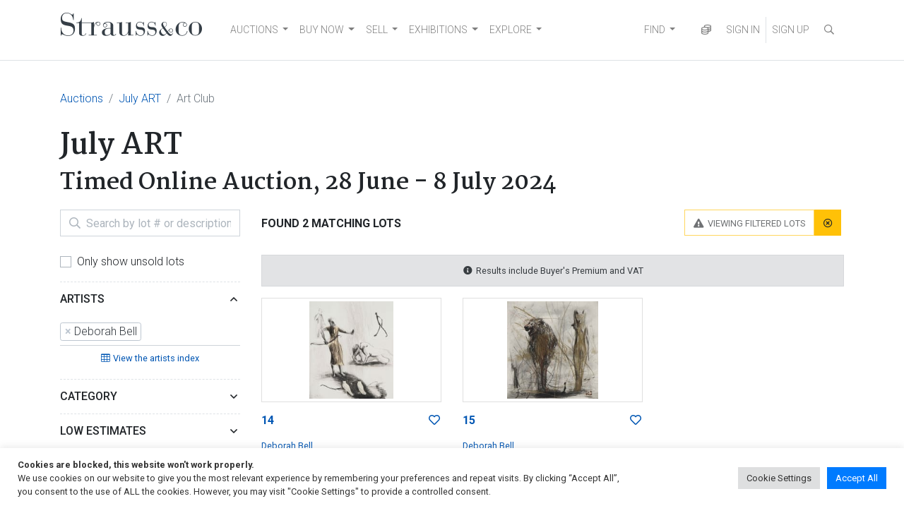

--- FILE ---
content_type: text/html; charset=UTF-8
request_url: https://www.straussart.co.za/auctions/browse/318-8-jul-2024/1/1
body_size: 106932
content:
<!DOCTYPE html>
<html lang="en-US"  data-host="www.straussart.co.za" data-wss-server="wss://socket.straussart.co.za:8443/" data-wss-debug="false" data-wss-offset="0" data-wss-token="" data-session-id="64n45rqv0piuoh8tveu20yuvn8i4xssd">
<head>
	<meta charset="UTF-8" />
	<meta name="viewport" content="width=device-width, initial-scale=1, shrink-to-fit=no" />
	<link href="https://fonts.googleapis.com/css2?family=Roboto:ital,wght@0,100;0,300;0,400;0,500;0,700;0,900;1,100;1,300;1,400;1,500;1,700;1,900&display=swap" rel="stylesheet" />
	<link href="https://fonts.googleapis.com/css2?family=Martel:wght@200;300;400;600;700;800;900&display=swap" rel="stylesheet" />
	<title>July ART Auction | 28 June - 8 July 2024 | Strauss &amp; Co</title>
	<link href="https://www.straussart.co.za/auctions/browse/318-8-jul-2024/1/1" rel="canonical" />
	<meta name="description" content="Browse Art Club (Timed Online Auction) held at 28 June - 8 July 2024. Register to bid at Strauss & Co." />
	<meta property="og:title" content="July ART Auction | 28 June - 8 July 2024 | Strauss &amp; Co" />
	<meta property="og:url" content="https://www.straussart.co.za/auctions/browse/318-8-jul-2024/1/1" />
	<meta property="og:description" content="Browse Art Club (Timed Online Auction) held at 28 June - 8 July 2024. Register to bid at Strauss & Co." />
	<meta name='robots' content='index, follow, max-image-preview:large, max-snippet:-1, max-video-preview:-1' />

	<!-- This site is optimized with the Yoast SEO plugin v26.7 - https://yoast.com/wordpress/plugins/seo/ -->
	<meta property="og:locale" content="en_US" />
	<meta property="og:type" content="website" />
	<meta property="og:site_name" content="Strauss &amp; Co" />
	<meta name="twitter:card" content="summary_large_image" />
	<meta name="twitter:site" content="@Strauss_and_Co" />
	<script type="application/ld+json" class="yoast-schema-graph">{"@context":"https://schema.org","@graph":[{"@type":"WebSite","@id":"https://www.straussart.co.za/#website","url":"https://www.straussart.co.za/","name":"Strauss &amp; Co","description":"Fine Art Auctioneers | Consultants","publisher":{"@id":"https://www.straussart.co.za/#organization"},"potentialAction":[{"@type":"SearchAction","target":{"@type":"EntryPoint","urlTemplate":"https://www.straussart.co.za/?s={search_term_string}"},"query-input":{"@type":"PropertyValueSpecification","valueRequired":true,"valueName":"search_term_string"}}],"inLanguage":"en-US"},{"@type":"Organization","@id":"https://www.straussart.co.za/#organization","name":"Strauss & Co","url":"https://www.straussart.co.za/","logo":{"@type":"ImageObject","inLanguage":"en-US","@id":"https://www.straussart.co.za/#/schema/logo/image/","url":"https://www.straussart.co.za/wp-content/uploads/assets/strauss-logo.png","contentUrl":"https://www.straussart.co.za/wp-content/uploads/assets/strauss-logo.png","width":200,"height":35,"caption":"Strauss & Co"},"image":{"@id":"https://www.straussart.co.za/#/schema/logo/image/"},"sameAs":["https://www.facebook.com/straussandco","https://x.com/Strauss_and_Co","https://www.instagram.com/strauss_and_co","https://www.linkedin.com/company/strauss-&amp;-co/","https://www.youtube.com/straussart"]}]}</script>
	<!-- / Yoast SEO plugin. -->


<link rel='dns-prefetch' href='//cdnjs.cloudflare.com' />
<link rel='dns-prefetch' href='//cdn.jsdelivr.net' />
<link rel="alternate" type="application/rss+xml" title="Strauss &amp; Co &raquo; Feed" href="https://www.straussart.co.za/feed" />
<style id='wp-img-auto-sizes-contain-inline-css'>
img:is([sizes=auto i],[sizes^="auto," i]){contain-intrinsic-size:3000px 1500px}
/*# sourceURL=wp-img-auto-sizes-contain-inline-css */
</style>

<link rel='stylesheet' id='wp-block-library-css' href='https://www.straussart.co.za/wp-includes/css/dist/block-library/style.css' media='all' />
<style id='classic-theme-styles-inline-css'>
/**
 * These rules are needed for backwards compatibility.
 * They should match the button element rules in the base theme.json file.
 */
.wp-block-button__link {
	color: #ffffff;
	background-color: #32373c;
	border-radius: 9999px; /* 100% causes an oval, but any explicit but really high value retains the pill shape. */

	/* This needs a low specificity so it won't override the rules from the button element if defined in theme.json. */
	box-shadow: none;
	text-decoration: none;

	/* The extra 2px are added to size solids the same as the outline versions.*/
	padding: calc(0.667em + 2px) calc(1.333em + 2px);

	font-size: 1.125em;
}

.wp-block-file__button {
	background: #32373c;
	color: #ffffff;
	text-decoration: none;
}

/*# sourceURL=/wp-includes/css/classic-themes.css */
</style>
<link rel='stylesheet' id='cookie-law-info-css' href='https://www.straussart.co.za/wp-content/plugins/cookie-law-info/legacy/public/css/cookie-law-info-public.css' media='all' />
<link rel='stylesheet' id='cookie-law-info-gdpr-css' href='https://www.straussart.co.za/wp-content/plugins/cookie-law-info/legacy/public/css/cookie-law-info-gdpr.css' media='all' />
<link rel='stylesheet' id='understrap-styles-css' href='https://www.straussart.co.za/wp-content/themes/straussart/css/theme.min.css?ver=1.0.0.1720774340' media='all' />
<link rel='stylesheet' id='select2-css' href='https://cdnjs.cloudflare.com/ajax/libs/select2/4.0.13/css/select2.min.css' media='all' />
<link rel='stylesheet' id='dropzone-css' href='https://cdnjs.cloudflare.com/ajax/libs/dropzone/5.9.3/dropzone.min.css' media='all' />
<link rel='stylesheet' id='datepicker-css' href='https://cdnjs.cloudflare.com/ajax/libs/bootstrap-datepicker/1.10.0/css/bootstrap-datepicker.min.css' media='all' />
<link rel='stylesheet' id='zoomist-css' href='https://cdn.jsdelivr.net/npm/zoomist@2/zoomist.min.css' media='all' />
<link rel='stylesheet' id='telephone-css' href='https://cdn.jsdelivr.net/npm/intl-tel-input@20.0.4/build/css/intlTelInput.min.css' media='all' />
<link rel='stylesheet' id='select2-bootstrap-css' href='https://www.straussart.co.za/wp-content/themes/straussart/css/select2-bootstrap4.min.css?ver=1.0.0.1687259808' media='all' />
<link rel='stylesheet' id='fontawesome-styles-css' href='https://www.straussart.co.za/wp-content/themes/straussart/fonts/fontawesome/css/all.min.css?ver=1.0.0.1690208140' media='all' />
<link rel='stylesheet' id='straussart-styles-css' href='https://www.straussart.co.za/wp-content/themes/straussart/style.css?ver=1.0.0.1764222902' media='all' />
<link rel='stylesheet' id='no-right-click-images-frontend-css' href='https://www.straussart.co.za/wp-content/plugins/no-right-click-images-plugin/css/no-right-click-images-frontend.css' media='all' />
<!--n2css--><!--n2js--><script src="https://www.straussart.co.za/wp-includes/js/jquery/jquery.js" id="jquery-core-js"></script>
<script id="cookie-law-info-js-extra">
var Cli_Data = {"nn_cookie_ids":["_gat_UA-27176842-1","_hjid","_hjFirstSeen","_hjIncludedInPageviewSample","_hjAbsoluteSessionInProgress","s_vi","cookielawinfo-checkbox-advertisement","_fbp","fr","_ga_PRL21JW647","_ga","_gid","ci_session"],"cookielist":[],"non_necessary_cookies":{"necessary":["ci_session"],"analytics":["_gat_UA-27176842-1","_hjid","_hjFirstSeen","_hjIncludedInPageviewSample","_hjAbsoluteSessionInProgress","s_vi","_ga_PRL21JW647","_ga","_gid"],"advertisement":["_fbp","fr"]},"ccpaEnabled":"","ccpaRegionBased":"","ccpaBarEnabled":"","strictlyEnabled":["necessary","obligatoire"],"ccpaType":"gdpr","js_blocking":"1","custom_integration":"","triggerDomRefresh":"","secure_cookies":""};
var cli_cookiebar_settings = {"animate_speed_hide":"500","animate_speed_show":"500","background":"#FFF","border":"#b1a6a6c2","border_on":"","button_1_button_colour":"#007bff","button_1_button_hover":"#0062cc","button_1_link_colour":"#fff","button_1_as_button":"1","button_1_new_win":"","button_2_button_colour":"#333","button_2_button_hover":"#292929","button_2_link_colour":"#444","button_2_as_button":"","button_2_hidebar":"","button_3_button_colour":"#dedfe0","button_3_button_hover":"#b2b2b3","button_3_link_colour":"#333333","button_3_as_button":"1","button_3_new_win":"","button_4_button_colour":"#dedfe0","button_4_button_hover":"#b2b2b3","button_4_link_colour":"#333333","button_4_as_button":"1","button_7_button_colour":"#007bff","button_7_button_hover":"#0062cc","button_7_link_colour":"#fff","button_7_as_button":"1","button_7_new_win":"","font_family":"inherit","header_fix":"","notify_animate_hide":"1","notify_animate_show":"","notify_div_id":"#cookie-law-info-bar","notify_position_horizontal":"right","notify_position_vertical":"bottom","scroll_close":"","scroll_close_reload":"","accept_close_reload":"","reject_close_reload":"","showagain_tab":"","showagain_background":"#fff","showagain_border":"#000","showagain_div_id":"#cookie-law-info-again","showagain_x_position":"100px","text":"#333333","show_once_yn":"","show_once":"10000","logging_on":"","as_popup":"","popup_overlay":"1","bar_heading_text":"","cookie_bar_as":"banner","popup_showagain_position":"bottom-right","widget_position":"left"};
var log_object = {"ajax_url":"https://www.straussart.co.za/wp-admin/admin-ajax.php"};
//# sourceURL=cookie-law-info-js-extra
</script>
<script src="https://www.straussart.co.za/wp-content/plugins/cookie-law-info/legacy/public/js/cookie-law-info-public.js" id="cookie-law-info-js"></script>
<script src="https://cdnjs.cloudflare.com/ajax/libs/select2/4.0.13/js/select2.min.js" id="select2-js"></script>
<script src="https://cdnjs.cloudflare.com/ajax/libs/bootbox.js/6.0.0/bootbox.min.js" id="bootbox-js"></script>
<script src="https://cdnjs.cloudflare.com/ajax/libs/js-cookie/3.0.5/js.cookie.min.js" id="js-cookie-js"></script>
<script src="https://cdnjs.cloudflare.com/ajax/libs/jquery-touch-events/2.0.3/jquery.mobile-events.min.js" id="jquery-touch-events-js"></script>
<script src="https://cdnjs.cloudflare.com/ajax/libs/dropzone/5.9.3/dropzone.min.js" id="dropzone-js"></script>
<script src="https://cdnjs.cloudflare.com/ajax/libs/bootstrap-datepicker/1.10.0/js/bootstrap-datepicker.min.js" id="datepicker-js"></script>
<script src="https://cdn.jsdelivr.net/npm/zoomist@2/zoomist.umd.js" id="zoomist-js"></script>
<script src="https://cdn.jsdelivr.net/npm/intl-tel-input@20.0.4/build/js/intlTelInput.min.js" id="telephone-js"></script>
<script src="https://cdnjs.cloudflare.com/ajax/libs/Chart.js/4.4.1/chart.umd.min.js" id="chartjs-js"></script>
<script src="https://cdn.jsdelivr.net/npm/hw-chartjs-plugin-colorschemes" id="chartjs-plugin-colorschemes-js"></script>
<script src="https://cdn.jsdelivr.net/npm/patternomaly" id="chartjs-plugin-patternomaly-js"></script>
<link rel="apple-touch-icon" sizes="180x180" href="/app/apple-touch-icon.png" />
<link rel="manifest" href="/app/manifest.json" />
<link rel="mask-icon" href="/app/favicon.svg" color="#333">
<link rel="shortcut icon" href="/favicon.ico" /><meta name="application-name" content="Strauss &amp; Co" />
<meta name="mobile-web-app-capable" content="yes">
<meta name="apple-mobile-web-app-capable" content="yes">
<meta name="apple-mobile-web-app-title" content="Strauss &amp; Co">
<meta name="msapplication-TileColor" content="#333" />
<meta name="msapplication-config" content="/app/browserconfig.xml" />
<meta name="theme-color" content="#333">
<meta name="SKYPE_TOOLBAR" content="SKYPE_TOOLBAR_PARSER_COMPATIBLE" />
<meta name="format-detection" content="telephone=no" />
		<style id="wp-custom-css">
			.dept-templ-intro-text {
    display: none !important;
}		</style>
			<script src="https://www.google.com/recaptcha/api.js" async defer></script>
		<script>(function(w,d,s,l,i){w[l]=w[l]||[];w[l].push({'gtm.start':new Date().getTime(),event:'gtm.js'});var f=d.getElementsByTagName(s)[0],j=d.createElement(s),dl=l!='dataLayer'?'&l='+l:'';j.async=true;j.src='https://www.googletagmanager.com/gtm.js?id='+i+dl;f.parentNode.insertBefore(j,f);})(window,document,'script','dataLayer','GTM-52H5Z7');</script>
	<script>(function(w,d,s,r,k,h,m){if(w.performance&&w.performance.timing&&w.performance.navigation&&!w.s247r){w[r]=w[r]||function(){(w[r].q=w[r].q||[]).push(arguments)};h=d.createElement("script");h.async=true;h.setAttribute("src",s+k);d.getElementsByTagName("head")[0].appendChild(h);m=window.onerror,window.onerror=function(b,c,d,f,g){m&&m(b,c,d,f,g),g||(g=new Error(b)),(w[r].q=w[r].q||[]).push(["captureException",g])}}})(window,document,"//static.site24x7rum.com/beacon/site24x7rum-min.js?appKey=","s247r","90c3a5ec27e1fc1f2677d3a779164892");</script>
	<script type="text/javascript">(function(w,s){var e=document.createElement("script");e.type="text/javascript";e.async=true;e.src="https://cdn.pagesense.io/js/strauss/e05622adb49b41ae81e5bc2337940b3d.js";var x=document.getElementsByTagName("script")[0];x.parentNode.insertBefore(e,x);})(window,"script");</script>
	</head>

<body class="wp-custom-logo wp-embed-responsive wp-theme-straussart sp-easy-accordion-enabled group-blog hfeed" itemscope itemtype="http://schema.org/WebSite">
<noscript><iframe src="https://www.googletagmanager.com/ns.html?id=GTM-52H5Z7" height="0" width="0" style="display:none;visibility:hidden"></iframe></noscript>
<div class="site" id="page">

	<div id="wrapper-navbar">

		<div class="sco-header">

			<div class="container">

				<a class="skip-link sr-only sr-only-focusable" href="#content">Skip to content</a>

				<nav id="main-nav" class="navbar navbar-expand-md navbar-light" aria-labelledby="main-nav-label">

					<h2 id="main-nav-label" class="sr-only">Main Navigation</h2>

					<div class="sco-header__logo"><a href="https://www.straussart.co.za/" class="navbar-brand custom-logo-link" rel="home"><img width="200" height="35" src="https://www.straussart.co.za/wp-content/uploads/assets/strauss-logo.png" class="img-fluid" alt="Strauss &amp; Co" decoding="async" /></a></div>

					<div class="d-block d-md-none">

						<ul class="navbar-nav navbar-right sco-header__navbar pr-2 flex-row">

							<li class="nav-item px-3 border-right d-none sco-currency--trigger"><a href="" data-toggle="modal" data-target="#iframe" title="Currency Converter"  data-update="https://www.straussart.co.za/connect/currency/318-8-jul-2024" data-title="Currency Converter" class="nav-link"><i class="far fa-coins fa-fw"></i></a></li>

							
								<li class="nav-item"><a href="" class="nav-link" data-toggle="modal" data-target="#sco-signin-form"><i class="far fa-user-check fa-fw"></i></a></li>
								<li class="nav-item px-3 border-right"><a href="https://www.straussart.co.za/join" class="nav-link"><i class="far fa-user-plus fa-fw"></i></a></li>

							
							<li class="nav-item pl-3"><span class="nav-link" data-toggle="collapse" data-target="#navbarNavDropdown" aria-controls="navbarNavDropdown" aria-expanded="false" aria-label="Toggle navigation"><i class="fas fa-bars"></i></span></li>

						</ul>

					</div>

					<div class="collapse navbar-collapse border-top border-md-top-0 mt-4 mx-n3 px-3 mb-n3 m-md-0" id="navbarNavDropdown">

						<div class="row">

							<div class="col-6 col-md-12 d-md-flex justify-content-between">

								<div class="menu-primary-menu-container">
<ul id="main-menu" class="navbar-nav mt-2 mt-md-0 mr-auto sco-header__navbar">
<li itemscope="itemscope" itemtype="https://www.schema.org/SiteNavigationElement" id="menu-item-2459" class="menu-item menu-item-type-post_type menu-item-object-page menu-item-has-children dropdown menu-item-2459 nav-item"><a title="AUCTIONS" href="#" data-toggle="dropdown" aria-haspopup="true" aria-expanded="false" class="dropdown-toggle nav-link" id="menu-item-dropdown-2459">AUCTIONS</a>
<ul class="dropdown-menu" aria-labelledby="menu-item-dropdown-2459" role="menu">
<li itemscope="itemscope" itemtype="https://www.schema.org/SiteNavigationElement" id="menu-item-12938" class="menu-item menu-item-type-custom menu-item-object-custom menu-item-12938 nav-item"><a title="Auctions" href="/auctions" class="dropdown-item">Auctions</a></li>
<li itemscope="itemscope" itemtype="https://www.schema.org/SiteNavigationElement" id="menu-item-12940" class="menu-item menu-item-type-custom menu-item-object-custom menu-item-12940 nav-item"><a title="Catalogues" href="/auctions/catalogues" class="dropdown-item">Catalogues</a></li>
<li itemscope="itemscope" itemtype="https://www.schema.org/SiteNavigationElement" id="menu-item-12941" class="menu-item menu-item-type-custom menu-item-object-custom menu-item-12941 nav-item"><a title="How to buy on auction" href="/buy" class="dropdown-item">How to buy on auction</a></li>
<li itemscope="itemscope" itemtype="https://www.schema.org/SiteNavigationElement" id="menu-item-17849" class="menu-item menu-item-type-custom menu-item-object-custom menu-item-17849 nav-item"><a title="Create A Wishlist" href="https://www.straussart.co.za/wishlist" class="dropdown-item">Create A Wishlist</a></li>
<li itemscope="itemscope" itemtype="https://www.schema.org/SiteNavigationElement" id="menu-item-19137" class="menu-item menu-item-type-custom menu-item-object-custom menu-item-19137 nav-item"><a title="Shipping" href="https://www.straussart.co.za/post-sale-services" class="dropdown-item">Shipping</a></li>
</ul>
</li>
<li itemscope="itemscope" itemtype="https://www.schema.org/SiteNavigationElement" id="menu-item-19134" class="menu-item menu-item-type-custom menu-item-object-custom menu-item-has-children dropdown menu-item-19134 nav-item"><a title="BUY NOW" href="#" data-toggle="dropdown" aria-haspopup="true" aria-expanded="false" class="dropdown-toggle nav-link" id="menu-item-dropdown-19134">BUY NOW</a>
<ul class="dropdown-menu" aria-labelledby="menu-item-dropdown-19134" role="menu">
<li itemscope="itemscope" itemtype="https://www.schema.org/SiteNavigationElement" id="menu-item-24353" class="menu-item menu-item-type-custom menu-item-object-custom menu-item-24353 nav-item"><a title="Make an Offer" href="https://www.straussart.co.za/available-works" class="dropdown-item">Make an Offer</a></li>
<li itemscope="itemscope" itemtype="https://www.schema.org/SiteNavigationElement" id="menu-item-24049" class="menu-item menu-item-type-custom menu-item-object-custom menu-item-24049 nav-item"><a title="Pop-Up Shop" href="https://www.straussart.co.za/shop" class="dropdown-item">Pop-Up Shop</a></li>
<li itemscope="itemscope" itemtype="https://www.schema.org/SiteNavigationElement" id="menu-item-18867" class="menu-item menu-item-type-custom menu-item-object-custom menu-item-18867 nav-item"><a title="Private Sales" href="https://www.straussart.co.za/private-sales" class="dropdown-item">Private Sales</a></li>
<li itemscope="itemscope" itemtype="https://www.schema.org/SiteNavigationElement" id="menu-item-19136" class="menu-item menu-item-type-custom menu-item-object-custom menu-item-19136 nav-item"><a title="Shipping" href="https://www.straussart.co.za/post-sale-services" class="dropdown-item">Shipping</a></li>
<li itemscope="itemscope" itemtype="https://www.schema.org/SiteNavigationElement" id="menu-item-19135" class="menu-item menu-item-type-custom menu-item-object-custom menu-item-19135 nav-item"><a title="Create A Wishlist" href="https://www.straussart.co.za/wishlist" class="dropdown-item">Create A Wishlist</a></li>
<li itemscope="itemscope" itemtype="https://www.schema.org/SiteNavigationElement" id="menu-item-22065" class="menu-item menu-item-type-custom menu-item-object-custom menu-item-22065 nav-item"><a title="Catalogue Raisonn&eacute;" href="https://www.straussart.co.za/the-sculptures-of-sydney-kumalo-and-ezrom-legae" class="dropdown-item">Catalogue Raisonn&eacute;</a></li>
</ul>
</li>
<li itemscope="itemscope" itemtype="https://www.schema.org/SiteNavigationElement" id="menu-item-3470" class="menu-item menu-item-type-post_type menu-item-object-page menu-item-has-children dropdown menu-item-3470 nav-item"><a title="SELL" href="#" data-toggle="dropdown" aria-haspopup="true" aria-expanded="false" class="dropdown-toggle nav-link" id="menu-item-dropdown-3470">SELL</a>
<ul class="dropdown-menu" aria-labelledby="menu-item-dropdown-3470" role="menu">
<li itemscope="itemscope" itemtype="https://www.schema.org/SiteNavigationElement" id="menu-item-12942" class="menu-item menu-item-type-custom menu-item-object-custom menu-item-12942 nav-item"><a title="Valuations" href="/valuations" class="dropdown-item">Valuations</a></li>
<li itemscope="itemscope" itemtype="https://www.schema.org/SiteNavigationElement" id="menu-item-12943" class="menu-item menu-item-type-custom menu-item-object-custom menu-item-12943 nav-item"><a title="Sell on Auction" href="/sell" class="dropdown-item">Sell on Auction</a></li>
<li itemscope="itemscope" itemtype="https://www.schema.org/SiteNavigationElement" id="menu-item-19139" class="menu-item menu-item-type-custom menu-item-object-custom menu-item-19139 nav-item"><a title="Private Sales" href="https://www.straussart.co.za/private-sales" class="dropdown-item">Private Sales</a></li>
<li itemscope="itemscope" itemtype="https://www.schema.org/SiteNavigationElement" id="menu-item-19138" class="menu-item menu-item-type-custom menu-item-object-custom menu-item-19138 nav-item"><a title="Shipping" href="https://www.straussart.co.za/post-sale-services" class="dropdown-item">Shipping</a></li>
</ul>
</li>
<li itemscope="itemscope" itemtype="https://www.schema.org/SiteNavigationElement" id="menu-item-19140" class="menu-item menu-item-type-custom menu-item-object-custom menu-item-has-children dropdown menu-item-19140 nav-item"><a title="EXHIBITIONS" href="#" data-toggle="dropdown" aria-haspopup="true" aria-expanded="false" class="dropdown-toggle nav-link" id="menu-item-dropdown-19140">EXHIBITIONS</a>
<ul class="dropdown-menu" aria-labelledby="menu-item-dropdown-19140" role="menu">
<li itemscope="itemscope" itemtype="https://www.schema.org/SiteNavigationElement" id="menu-item-19141" class="menu-item menu-item-type-custom menu-item-object-custom menu-item-19141 nav-item"><a title="Exhibitions" href="https://www.straussart.co.za/exhibitions" class="dropdown-item">Exhibitions</a></li>
</ul>
</li>
<li itemscope="itemscope" itemtype="https://www.schema.org/SiteNavigationElement" id="menu-item-6139" class="menu-item menu-item-type-post_type menu-item-object-page menu-item-has-children dropdown menu-item-6139 nav-item"><a title="EXPLORE" href="#" data-toggle="dropdown" aria-haspopup="true" aria-expanded="false" class="dropdown-toggle nav-link" id="menu-item-dropdown-6139">EXPLORE</a>
<ul class="dropdown-menu" aria-labelledby="menu-item-dropdown-6139" role="menu">
<li itemscope="itemscope" itemtype="https://www.schema.org/SiteNavigationElement" id="menu-item-20868" class="menu-item menu-item-type-post_type menu-item-object-page menu-item-20868 nav-item"><a title="About Us" href="https://www.straussart.co.za/about-us" class="dropdown-item">About Us</a></li>
<li itemscope="itemscope" itemtype="https://www.schema.org/SiteNavigationElement" id="menu-item-19834" class="menu-item menu-item-type-post_type menu-item-object-page menu-item-19834 nav-item"><a title="Art Club" href="https://www.straussart.co.za/art-club" class="dropdown-item">Art Club</a></li>
<li itemscope="itemscope" itemtype="https://www.schema.org/SiteNavigationElement" id="menu-item-12944" class="menu-item menu-item-type-custom menu-item-object-custom menu-item-12944 nav-item"><a title="Education" href="/education" class="dropdown-item">Education</a></li>
<li itemscope="itemscope" itemtype="https://www.schema.org/SiteNavigationElement" id="menu-item-19142" class="menu-item menu-item-type-custom menu-item-object-custom menu-item-19142 nav-item"><a title="Sponsorship and Partnerships" href="https://www.straussart.co.za/sponsorship-and-partnerships" class="dropdown-item">Sponsorship and Partnerships</a></li>
<li itemscope="itemscope" itemtype="https://www.schema.org/SiteNavigationElement" id="menu-item-24451" class="menu-item menu-item-type-custom menu-item-object-custom menu-item-24451 nav-item"><a title="News" href="https://www.straussart.co.za/media" class="dropdown-item">News</a></li>
<li itemscope="itemscope" itemtype="https://www.schema.org/SiteNavigationElement" id="menu-item-22764" class="menu-item menu-item-type-custom menu-item-object-custom menu-item-22764 nav-item"><a title="Press" href="https://www.straussart.co.za/strauss-co-in-the-press" class="dropdown-item">Press</a></li>
<li itemscope="itemscope" itemtype="https://www.schema.org/SiteNavigationElement" id="menu-item-21150" class="menu-item menu-item-type-post_type menu-item-object-page menu-item-21150 nav-item"><a title="Join Our Mailing List" href="https://www.straussart.co.za/subscribe" class="dropdown-item">Join Our Mailing List</a></li>
</ul>
</li>
</ul>
</div>
<div class="menu-search-menu-container">
<ul id="main-menu" class="navbar-nav mr-auto sco-header__navbar">
<li itemscope="itemscope" itemtype="https://www.schema.org/SiteNavigationElement" id="menu-item-12950" class="menu-item menu-item-type-custom menu-item-object-custom menu-item-has-children dropdown menu-item-12950 nav-item"><a title="FIND" href="#" data-toggle="dropdown" aria-haspopup="true" aria-expanded="false" class="dropdown-toggle nav-link" id="menu-item-dropdown-12950">FIND</a>
<ul class="dropdown-menu" aria-labelledby="menu-item-dropdown-12950" role="menu">
<li itemscope="itemscope" itemtype="https://www.schema.org/SiteNavigationElement" id="menu-item-12946" class="menu-item menu-item-type-custom menu-item-object-custom menu-item-12946 nav-item"><a title="Artists" href="/artists" class="dropdown-item">Artists</a></li>
<li itemscope="itemscope" itemtype="https://www.schema.org/SiteNavigationElement" id="menu-item-12947" class="menu-item menu-item-type-custom menu-item-object-custom menu-item-12947 nav-item"><a title="Wine Producers" href="/producers" class="dropdown-item">Wine Producers</a></li>
<li itemscope="itemscope" itemtype="https://www.schema.org/SiteNavigationElement" id="menu-item-12948" class="menu-item menu-item-type-custom menu-item-object-custom menu-item-12948 nav-item"><a title="Makers &amp; Designers" href="/makers" class="dropdown-item">Makers &amp; Designers</a></li>
<li itemscope="itemscope" itemtype="https://www.schema.org/SiteNavigationElement" id="menu-item-19006" class="menu-item menu-item-type-post_type menu-item-object-page menu-item-19006 nav-item"><a title="Upcoming Events" href="https://www.straussart.co.za/events" class="dropdown-item">Upcoming Events</a></li>
<li itemscope="itemscope" itemtype="https://www.schema.org/SiteNavigationElement" id="menu-item-12949" class="menu-item menu-item-type-custom menu-item-object-custom menu-item-12949 nav-item"><a title="FAQ" href="/faq" class="dropdown-item">FAQ</a></li>
<li itemscope="itemscope" itemtype="https://www.schema.org/SiteNavigationElement" id="menu-item-17850" class="menu-item menu-item-type-custom menu-item-object-custom menu-item-17850 nav-item"><a title="Your Wishlists" href="/account/wishlists" class="dropdown-item">Your Wishlists</a></li>
<li itemscope="itemscope" itemtype="https://www.schema.org/SiteNavigationElement" id="menu-item-18514" class="menu-item menu-item-type-custom menu-item-object-custom menu-item-18514 nav-item"><a title="Contact Us" href="/contact" class="dropdown-item">Contact Us</a></li>
</ul>
</li>
</ul>
</div>

							</div>

							<div class="col-6 d-md-none">

								<ul class="navbar-nav mt-2 sco-header__navbar">

									<li class="nav-item"><a href="https://www.straussart.co.za/search" class="nav-link text-uppercase"><i class="far fa-search fa-fw"></i> Search</a></li>

									
								</ul>
							</div>

						</div>

					</div>

					<div class="d-none d-md-block">

						<ul class="navbar-nav navbar-right sco-header__navbar">

							<li class="nav-item d-none sco-currency--trigger"><a href="" data-toggle="modal" data-target="#iframe" title="Currency Converter"  data-update="https://www.straussart.co.za/connect/currency/318-8-jul-2024" data-title="Currency Converter" class="nav-link"><i class="far fa-coins fa-fw"></i></a></li>

							
								<li class="nav-item"><a href="" class="nav-link" data-toggle="modal" data-target="#sco-signin-form" title="Sign In"><i class="far fa-user-check fa-fw d-xl-none"></i><span class="d-none d-xl-inline"> SIGN IN</span></a></li>
								<li class="nav-item border-left"><a href="https://www.straussart.co.za/join" class="nav-link" title="Sign Up"><i class="far fa-user-plus fa-fw d-xl-none"></i><span class="d-none d-xl-inline"> SIGN UP</span></a></li>

							
							<li class="nav-item">

								<div class="search-container">

									<form action="https://www.straussart.co.za/search" class="form-horizontal" novalidate="novalidate" method="get" accept-charset="utf-8">

										<input class="form-control" id="searchbar" type="search" name="s" placeholder="Search...">
										<label for="searchbar"><i class="far fa-search fa-fw nav-link"></i></label>

									</form>
								</div>

							</li>

						</ul>

					</div>

				</nav>

			</div>

		</div>

	</div><!-- #wrapper-navbar end -->

	
<div class="wrapper" id="full-width-page-wrapper">

	<div class="container" id="content">

		<div class="row">

			<div class="col content-area" id="primary">

				<main class="site-main" id="main" role="main">

					
					
						
<div class="row">

	<div class="col">

		<nav aria-label="breadcrumb" class="d-print-none"><ol class="breadcrumb bg-transparent mb-3 px-0"><li class="breadcrumb-item"><a href="https://www.straussart.co.za/auctions/archives">Auctions</a></li><li class="breadcrumb-item"><a href="https://www.straussart.co.za/auctions/details/318-8-jul-2024">July ART</a></li><li class="breadcrumb-item active" ariar-current="page">Art Club</li></ol></nav><h2 style="font-size: 2.5rem; margin-bottom: .25rem;">July ART</h2><h1 style="font-size: 2rem;">Timed Online Auction, <span class="text-nowrap">28 June - 8 July 2024</span></h1>
	</div>

</div>
<div class="row">

	<div class="col-lg-3">

		
<div id="filter" class="collapse d-lg-block mt-n3 mt-lg-0 mb-3 p-3 p-lg-0 border border-lg-0">

	<form action="https://www.straussart.co.za/auctions/filter/318-8-jul-2024" class="form-horizontal" method="post" accept-charset="utf-8">
<input type="hidden" name="submitted" value="1" />

		<div class="row">

			<div class="col-12">

				<input type="text" name="description" value="" id="description" class="form-control py-3 mb-4" maxlength="255" placeholder="&#xf002;  Search by lot # or description"  />

			</div>

			
				<div class="col-12">

					<div class="custom-control custom-checkbox mb-3">

						<input type="checkbox" name="unsold" value="true" id="unsold" class="custom-control-input"  />
<label for="unsold" class="custom-control-label">Only show unsold lots</label>
					</div>

				</div>

			
			
			
				<div class="col-12">

					<div class="card border-0">

						<div class="sco-collapse" data-toggle="collapse" data-target="#filter-artist_id">Artists</div>

						<div id="filter-artist_id" class="collapse show">

							<div class="card-body px-0 pt-1">

								<select id="artist_id" name="artist_id[]" class="sco-select" data-placeholder="Click to select"  multiple="multiple">
<option value="3433">Anna Alcock</option>
<option value="1123">Nils Andersen</option>
<option value="1130">Raymond Andrews</option>
<option value="1138">Geoffrey Armstrong</option>
<option value="5454">Chrisel Attewell</option>
<option value="1151">Kenneth Baker</option>
<option value="1152">Armando Baldinelli</option>
<option value="4011">Bambi</option>
<option value="8">Walter Battiss</option>
<option value="2340">Carl Becker</option>
<option value="1166" selected="selected">Deborah Bell</option>
<option value="1172">Erica Berry</option>
<option value="1178">Gerard Bhengu</option>
<option value="1180">Peter Gerd Bilas</option>
<option value="2972">Paul Blomkamp</option>
<option value="1200">Gregoire Boonzaier</option>
<option value="1206">Esias Bosch</option>
<option value="1209">Adriaan Boshoff</option>
<option value="2323">Willem Boshoff</option>
<option value="1211">Conrad Botes</option>
<option value="1212">Andries Johannes Botha</option>
<option value="1215">David Botha</option>
<option value="1235">Errol Boyley</option>
<option value="1236">George Boys</option>
<option value="1240">Brian Bradshaw</option>
<option value="1245">Breyten Breytenbach</option>
<option value="1247">Mel Brigg</option>
<option value="1249">Robert Broadley</option>
<option value="4619">Terri Broll</option>
<option value="1250">Robert Brooks</option>
<option value="35">Carl Büchner</option>
<option value="1257">Nils Burwitz</option>
<option value="1276">Sydney Carter</option>
<option value="1277">Norman Catherine</option>
<option value="4319">Kerry Chaloner</option>
<option value="1290">Bettie Cilliers-Barnard</option>
<option value="30">Frans Claerhout</option>
<option value="4860">John (JFC) Clarke</option>
<option value="1294">Peter Clarke</option>
<option value="1298">Christo Coetzee</option>
<option value="1303">Willem Hermanus Coetzer</option>
<option value="5332">Anne Collins</option>
<option value="2268">Continental School, 20th Century</option>
<option value="5363">Andrew Cooper</option>
<option value="3357">Ben Coutouvidis</option>
<option value="3541">Joan Cundall-Allen</option>
<option value="5411">Michele Davidson</option>
<option value="1336">Llewellyn Davies</option>
<option value="1342">Hannetjie de Clercq</option>
<option value="3414">Danie de Jager</option>
<option value="1349">Gabriel de Jongh</option>
<option value="1350">Tinus de Jongh</option>
<option value="1352">Gerard de Leeuw</option>
<option value="2594">Christiaan Diedericks</option>
<option value="1359">Jan Dingemans</option>
<option value="41">Pranas Domsaitis</option>
<option value="5468">David Dridan</option>
<option value="1372">Hannes du Plessis</option>
<option value="1395">Mike (Michael) Edwards</option>
<option value="1403">Zakkie Eloff</option>
<option value="1405">George Enslin</option>
<option value="2193">Eleanor Esmonde-White</option>
<option value="2513">Kerri-Jane Evans</option>
<option value="2474">Gino (Giovanni) Fasciotti</option>
<option value="5467">Charles Felmore</option>
<option value="5410">Betsy Fordyce</option>
<option value="4467">Stuart Franklin</option>
<option value="3186">Karl Gietl</option>
<option value="5216">Godfrey Douglas Giles</option>
<option value="1448">Allerley Glossop</option>
<option value="1452">Alice Goldin</option>
<option value="1456">Robert Gwelo Goodman</option>
<option value="3673">Heather Gourlay-Conyngham</option>
<option value="1459">Hilary Graham</option>
<option value="1462">Constance Helen Greaves</option>
<option value="4460">Jacqueline Griffin-Jones</option>
<option value="1495">Irmin Henkel</option>
<option value="2334">Matthew Hindley</option>
<option value="4057">Mark Hipper</option>
<option value="3">Robert Hodgins</option>
<option value="3803">Noel Hodnett</option>
<option value="5415">Robert Hoskyn</option>
<option value="5422">Dorothy Ella Summerton Humphris</option>
<option value="1518">Frederick Timpson I'Ons</option>
<option value="1525">Karin Jaroszynska</option>
<option value="1526">Tadeusz Jaroszynski</option>
<option value="1528">Adolph Jentsch</option>
<option value="2239">Anton Karstel</option>
<option value="14">Dorothy Kay</option>
<option value="4036">Keiskamma Art Project</option>
<option value="1544">William Kentridge</option>
<option value="1548">Vusi Khumalo</option>
<option value="1552">Otto Klar</option>
<option value="3358">Jacobus Kloppers</option>
<option value="1558">Francois Koch</option>
<option value="2618">David Koloane</option>
<option value="1574">François Krige</option>
<option value="5486">Mazwi Kritsana</option>
<option value="39">Sydney Kumalo</option>
<option value="4233">Asanda Dredunik Kupa</option>
<option value="19">Maggie Laubser</option>
<option value="5059">Cathy Layzell</option>
<option value="3021">John Lennon</option>
<option value="5444">Yvonne Levy</option>
<option value="1614">Dylan Lewis</option>
<option value="1616">Kim Lieberman</option>
<option value="1629">Johann Louw</option>
<option value="2487">Michael MacGarry</option>
<option value="3058">Nelson Makamo</option>
<option value="1678">Christine Marais</option>
<option value="1679">Estelle Marais</option>
<option value="1680">Wessel Marais</option>
<option value="1687">Joe Maseko</option>
<option value="4185">Nico Masemola</option>
<option value="1689">Colbert Mashile</option>
<option value="4454">Setlamorago Mashilo</option>
<option value="1691">Judith Mason</option>
<option value="5471">Lekau Matsena</option>
<option value="1700">Erich Mayer</option>
<option value="1703">Eric Mbatha</option>
<option value="4507">Penny Meakin</option>
<option value="23">Dirk Meerkotter</option>
<option value="3014">Clare Menck</option>
<option value="3690">Denby Meyer</option>
<option value="1720">Walter Meyer</option>
<option value="1747">Billy (Joshua) Molokeng</option>
<option value="3145">Anton Momberg</option>
<option value="1749">Edward Charles Moore</option>
<option value="2969">Tim Morris</option>
<option value="5412">Thokozani Mthiyane</option>
<option value="2179">John Muafangejo</option>
<option value="1774">Nigel Mullins</option>
<option value="1785">André Naudé</option>
<option value="3056">Mongezi Ncaphayi</option>
<option value="2204">Hylton Nel</option>
<option value="4543">Joss Nell</option>
<option value="1804">Christiaan Nice</option>
<option value="2638">Hermann Niebuhr</option>
<option value="1806">Hennie Niemann Snr</option>
<option value="4891">Andrew Ntshabele</option>
<option value="4828">Obie Oberholzer</option>
<option value="1823">Frans Oerder</option>
<option value="1825">Johannes Oldert</option>
<option value="2230">Fred Page</option>
<option value="1849">Michael Pettit</option>
<option value="3097">Zolile Phetshane</option>
<option value="4">Jacob Hendrik Pierneef</option>
<option value="1873">Alexis Preller</option>
<option value="1879">Ruth Prowse</option>
<option value="3165">Stefanus Rademeyer</option>
<option value="4852">Bridget Randall</option>
<option value="1894">Albert Redelinghuys</option>
<option value="4305">Chloë Rachel Reid</option>
<option value="2572">Gerrit Roon</option>
<option value="2269">Jo Roos</option>
<option value="1917">Alexander Rose-Innes</option>
<option value="5087">Roelof Rossouw</option>
<option value="2983">Athi-Patra Ruga</option>
<option value="2499">Richard Scott</option>
<option value="3749">Caryn Scrimgeour</option>
<option value="1950">Larry Scully</option>
<option value="1951">Carlo Sdoya</option>
<option value="9">Mmakgabo Mmapula Helen Sebidi</option>
<option value="1956">Mashego Johannes Segogela</option>
<option value="2780">Senzo Shabangu</option>
<option value="5417">Thulani Shuku</option>
<option value="10">Lucky Sibiya</option>
<option value="4293">Jaco Sieberhagen</option>
<option value="1972">Durant Sihlali</option>
<option value="1973">Eris Silke</option>
<option value="26">Cecil Skotnes</option>
<option value="2505">Lionel Smit</option>
<option value="1996">Frank Spears</option>
<option value="1997">Nita Spilhaus</option>
<option value="2010">Simon Stone</option>
<option value="5449">Bransom William Strapp</option>
<option value="18">Maud Sumner</option>
<option value="5037">Gerald Tabata</option>
<option value="5413">Bernard Takawira</option>
<option value="5416">Egon Tanja</option>
<option value="2024">Roy Taylor</option>
<option value="2031">Conrad Theys</option>
<option value="5460">Marlene Thom</option>
<option value="2038">William Timlin</option>
<option value="2796">Helen Timm</option>
<option value="3500">David Tomlinson</option>
<option value="2050">Christopher Tugwell</option>
<option value="2062">Eben van der Merwe</option>
<option value="2067">Gunther van der Reis</option>
<option value="2069">Pieter van der Westhuizen</option>
<option value="40">Piet van Heerden</option>
<option value="2085">Adriaan van Zyl</option>
<option value="2094">Mari Vermeulen-Breedt</option>
<option value="2097">Diane Victor</option>
<option value="2104">Harold Voigt</option>
<option value="2105">Leigh Voigt</option>
<option value="2">Jan Ernst Abraham Volschenk</option>
<option value="2113">Anna Vorster</option>
<option value="2192">Gordon Vorster</option>
<option value="2123">Marjorie Wallace</option>
<option value="2130">Pieter Wenning</option>
<option value="2164">Michael Gagashe Zondi</option>
<option value="5423">Zhi Zulu</option>
</select>
<div class="small text-center mt-2"><a href="" data-toggle="modal" data-target="#iframe" title="Artists Index"  data-size="modal-xl" data-update="https://www.straussart.co.za/auctions/artists/318-8-jul-2024" data-title="Artists Index&lt;br /&gt;&lt;span class=&quot;small&quot;&gt;Select one or more artists to filter &lt;span class=&quot;font-weight-light&quot;&gt;(or click a lot number to view)&lt;/span&gt;&lt;/span&gt;" data-action="(function(event) {
	var group = jQuery(event.relatedTarget).closest(&#039;.card-body&#039;), selected = group.find(&#039;select&#039;).find(&#039;:selected&#039;), target = jQuery(event.target);
	selected.each(function(idx, el) { target.find(&#039;:checkbox[value=&quot;&#039; + el.value + &#039;&quot;]&#039;).prop(&#039;checked&#039;, true); });
})(event);"><i class="fal fa-table mr-1"></i><span>View the artists index</span></a></div>
							</div>

						</div>

					</div>

				</div>

			
			
			
			
			
				<div class="col-12">

					<div class="card border-0">

						<div class="sco-collapse collapsed" data-toggle="collapse" data-target="#filter-department_id">Category</div>

						<div id="filter-department_id" class="collapse">

							<div class="card-body px-0 pt-1">

								
									<div class="custom-control custom-checkbox mb-2">

										<div class="badge badge-light border font-weight-normal text-secondary float-right" style="margin-top: 2px;">1</div><input type="checkbox" name="department_id[]" value="44" id="department_id-44" class="custom-control-input"  />
<label for="department_id-44" class="custom-control-label">Books</label>
									</div>

								
									<div class="custom-control custom-checkbox mb-2">

										<div class="badge badge-light border font-weight-normal text-secondary float-right" style="margin-top: 2px;">11</div><input type="checkbox" name="department_id[]" value="59" id="department_id-59" class="custom-control-input"  />
<label for="department_id-59" class="custom-control-label">Ceramic Art</label>
									</div>

								
									<div class="custom-control custom-checkbox mb-2">

										<div class="badge badge-light border font-weight-normal text-secondary float-right" style="margin-top: 2px;">198</div><input type="checkbox" name="department_id[]" value="51" id="department_id-51" class="custom-control-input"  />
<label for="department_id-51" class="custom-control-label">Paintings</label>
									</div>

								
									<div class="custom-control custom-checkbox mb-2">

										<div class="badge badge-light border font-weight-normal text-secondary float-right" style="margin-top: 2px;">3</div><input type="checkbox" name="department_id[]" value="52" id="department_id-52" class="custom-control-input"  />
<label for="department_id-52" class="custom-control-label">Photography</label>
									</div>

								
									<div class="custom-control custom-checkbox mb-2">

										<div class="badge badge-light border font-weight-normal text-secondary float-right" style="margin-top: 2px;">21</div><input type="checkbox" name="department_id[]" value="53" id="department_id-53" class="custom-control-input"  />
<label for="department_id-53" class="custom-control-label">Sculpture</label>
									</div>

								
									<div class="custom-control custom-checkbox mb-2">

										<div class="badge badge-light border font-weight-normal text-secondary float-right" style="margin-top: 2px;">162</div><input type="checkbox" name="department_id[]" value="57" id="department_id-57" class="custom-control-input"  />
<label for="department_id-57" class="custom-control-label">Works on Paper</label>
									</div>

								
							</div>

						</div>

					</div>

				</div>

			
			<div class="col-12">

				<div class="card border-0">

					<div class="sco-collapse collapsed" data-toggle="collapse" data-target="#filter-estimates">Low Estimates</div>

					<div id="filter-estimates" class="collapse">

						<div class="card-body px-0 pt-1">

							
								<div class="custom-control custom-checkbox mb-2">

									<input type="checkbox" name="estimates[]" value="0" id="estimates-0" class="custom-control-input"  />
<label for="estimates-0" class="custom-control-label">ZAR 2 000 or less</label>
								</div>

							
								<div class="custom-control custom-checkbox mb-2">

									<input type="checkbox" name="estimates[]" value="1" id="estimates-1" class="custom-control-input"  />
<label for="estimates-1" class="custom-control-label">ZAR 2 001 - ZAR 5 000</label>
								</div>

							
								<div class="custom-control custom-checkbox mb-2">

									<input type="checkbox" name="estimates[]" value="2" id="estimates-2" class="custom-control-input"  />
<label for="estimates-2" class="custom-control-label">ZAR 5 001 - ZAR 10 000</label>
								</div>

							
								<div class="custom-control custom-checkbox mb-2">

									<input type="checkbox" name="estimates[]" value="3" id="estimates-3" class="custom-control-input"  />
<label for="estimates-3" class="custom-control-label">ZAR 10 001 - ZAR 15 000</label>
								</div>

							
								<div class="custom-control custom-checkbox mb-2">

									<input type="checkbox" name="estimates[]" value="4" id="estimates-4" class="custom-control-input"  />
<label for="estimates-4" class="custom-control-label">ZAR 15 001 - ZAR 20 000</label>
								</div>

							
								<div class="custom-control custom-checkbox mb-2">

									<input type="checkbox" name="estimates[]" value="5" id="estimates-5" class="custom-control-input"  />
<label for="estimates-5" class="custom-control-label">ZAR 20 001 - ZAR 50 000</label>
								</div>

							
								<div class="custom-control custom-checkbox mb-2">

									<input type="checkbox" name="estimates[]" value="6" id="estimates-6" class="custom-control-input"  />
<label for="estimates-6" class="custom-control-label">ZAR 50 001 and more</label>
								</div>

							
						</div>

					</div>

				</div>

			</div>

			
				<div class="col-12">

					<div class="card border-0">

						<div class="sco-collapse collapsed" data-toggle="collapse" data-target="#filter-session_id">Auction Sessions</div>

						<div id="filter-session_id" class="collapse">

							<div class="card-body px-0 pt-1">

								
									<div class="custom-control custom-checkbox mb-2">

										<input type="checkbox" name="session_id[]" value="1077" id="session_id-1077" class="custom-control-input"  />
<label for="session_id-1077" class="custom-control-label">Session 1</label><div class="small text-truncate text-muted">Art Club</div>
									</div>

								
									<div class="custom-control custom-checkbox mb-2">

										<input type="checkbox" name="session_id[]" value="1078" id="session_id-1078" class="custom-control-input"  />
<label for="session_id-1078" class="custom-control-label">Session 2</label><div class="small text-truncate text-muted">A Tapestry of Eastern Cape Landscapes</div>
									</div>

								
									<div class="custom-control custom-checkbox mb-2">

										<input type="checkbox" name="session_id[]" value="1079" id="session_id-1079" class="custom-control-input"  />
<label for="session_id-1079" class="custom-control-label">Session 3</label><div class="small text-truncate text-muted">Impression/Expression</div>
									</div>

								
									<div class="custom-control custom-checkbox mb-2">

										<input type="checkbox" name="session_id[]" value="1080" id="session_id-1080" class="custom-control-input"  />
<label for="session_id-1080" class="custom-control-label">Session 4</label><div class="small text-truncate text-muted">Re/View</div>
									</div>

								
							</div>

						</div>

					</div>

				</div>

			
		</div>

		<hr class="mt-0" />

		<div class="row">

			<div class="col-12">

				<button type="submit" class="btn btn-outline-dark btn-block sco-button" >Apply Filter</button>

			</div>

			
				<div class="col-12">

					<div class="row mt-3 mx-n2">

						
							<div class="col px-2 text-left">

								<a href="" data-toggle="modal" data-target="#iframe" title="Send to a Friend"  data-size="modal-lg" data-update="https://www.straussart.co.za/auctions/send/318-8-jul-2024" data-title="Send to a Friend&lt;br /&gt;&lt;span class=&quot;small&quot;&gt;You have defined a search filter&lt;/span&gt;" class="small"><i class="far fa-envelope fa-fw mr-1"></i>Send <span class="d-lg-none d-xl-inline">this</span> Filter</a>
							</div>

						
						<div class="col px-2 text-right">

							<a href="https://www.straussart.co.za/auctions/filter/318-8-jul-2024/clear" class="small text-muted"><i class="far fa-times fa-fw mr-1"></i>Clear <span class="d-lg-none d-xl-inline">this</span> Filter</a>
						</div>

					</div>

				</div>

			
		</div>

	</form>
</div>

	</div>

	<div class="col-lg-9">

		<div class="float-md-right clearfix">

			<div class="d-inline-block mr-1">

				<button type="button" class="btn btn-outline-dark sco-button d-lg-none" data-toggle="collapse" data-target="#filter" ><i class="far fa-sliders-h"></i></button>
<div class="btn btn-outline-warning text-body disabled sco-button"><i class="fas fa-exclamation-triangle"></i><span class="d-none d-sm-inline">Viewing </span>Filtered Lots</div><a href="https://www.straussart.co.za/auctions/filter/318-8-jul-2024/clear" class="btn btn-warning sco-button px-1"><i class="far fa-times-circle fa-fw"></i></a>
			</div>

			<div class="float-right">

				
			</div>

		</div>

		<p class="font-weight-bold text-uppercase pt-3 pt-md-2 pb-md-3">Found 2 matching lots</p>
		
			<div class="alert alert-secondary text-center small"><i class="fas fa-info-circle fa-fw"></i> Results include Buyer's Premium and VAT</div><div class="row"><div class="col-6 col-lg-4"><div class="card sco-thumbnail"><a href="https://www.straussart.co.za/auctions/lot/318-8-jul-2024/14" class="sco-thumbnail__hyperlink"><img src="https://assets.straussart.co.za/t_thumb/items/0846/084665/deborah-bell-premise-sfal4z.jpg" alt="Deborah Bell; Premise" class="sco-thumbnail__image sco-thumbnail--center" /></a></div><div class="sco-thumbnail__caption mb-5"><div class="font-weight-bold mb-3"><a href="" data-toggle="modal" data-target="#sco-signin-form"  title="Add to Favourites (Sign In)" data-clicked="1" class="float-right" data-backdrop="static" data-keyboard="false"><i class="far fa-heart fa-fw"></i></a><a href="https://www.straussart.co.za/auctions/lot/318-8-jul-2024/14">14</a></div><div class="small"><div class="sco-truncate sco-truncate--2 mb-2"><div class="sco-truncate sco-truncate--1"><a href="https://www.straussart.co.za/artists/deborah-bell" title="View all Deborah Bell items">Deborah Bell<a></div><div class="sco-truncate sco-truncate--1"><em>Premise</em></div></div><div><span class="font-weight-bold"><span class="sco-currency" data-currency="ZAR" data-value="8000,12000">ZAR&nbsp;8&nbsp;000 <span class="text-nowrap">- 12&nbsp;000</span></span></span><div class="mt-1"><span class="sco-currency" data-currency="ZAR" data-value="0.00"></span></div><div data-push-auction="318" data-push-lot="14" data-push-field="CommissionLabel" class="mt-2">&nbsp;</div></div></div></div></div><div class="col-6 col-lg-4"><div class="card sco-thumbnail"><a href="https://www.straussart.co.za/auctions/lot/318-8-jul-2024/15" class="sco-thumbnail__hyperlink"><img src="https://assets.straussart.co.za/t_thumb/items/0846/084666/deborah-bell-fury-sfal8c.jpg" alt="Deborah Bell; Fury" class="sco-thumbnail__image sco-thumbnail--center" /></a></div><div class="sco-thumbnail__caption mb-5"><div class="font-weight-bold mb-3"><a href="" data-toggle="modal" data-target="#sco-signin-form"  title="Add to Favourites (Sign In)" data-clicked="1" class="float-right" data-backdrop="static" data-keyboard="false"><i class="far fa-heart fa-fw"></i></a><a href="https://www.straussart.co.za/auctions/lot/318-8-jul-2024/15">15</a></div><div class="small"><div class="sco-truncate sco-truncate--2 mb-2"><div class="sco-truncate sco-truncate--1"><a href="https://www.straussart.co.za/artists/deborah-bell" title="View all Deborah Bell items">Deborah Bell<a></div><div class="sco-truncate sco-truncate--1"><em>Fury</em></div></div><div><span class="font-weight-bold"><span class="sco-currency" data-currency="ZAR" data-value="10000,15000">ZAR&nbsp;10&nbsp;000 <span class="text-nowrap">- 15&nbsp;000</span></span></span><div class="mt-1"><span class="sco-currency" data-currency="ZAR" data-value="11725.00"><span class="text-body">Sold for <q title="Sold for">ZAR&nbsp;11&nbsp;725</q><br /><span class="small font-italic text-secondary d-block">Incl. Buyer's Premium & VAT</span></span></div><div data-push-auction="318" data-push-lot="15" data-push-field="CommissionLabel" class="mt-2">&nbsp;</div></div></div></div></div></div>
			
		
	</div>

</div>

					
				</main>

			</div>

		</div>

	</div>

</div><!-- #full-width-page-wrapper -->



	<div id="wrapper-footer" class="d-print-none">

		<footer>

			<div class="sco-footer sco-footer__menu">

				<div class="container">

					<div class="row border-top align-items-end">

						<div class="col-12 col-sm-7 col-md-12">

							<div class="row">

								<div class="col-12 col-md-4 col-lg-5 pr-md-1 pr-lg-5">

									
										<div class="sco-footer__logo"><a href="https://www.straussart.co.za/" class="navbar-brand custom-logo-link" rel="home"><img width="200" height="35" src="https://www.straussart.co.za/wp-content/uploads/assets/strauss-logo.png" class="img-fluid" alt="Strauss &amp; Co" decoding="async" /></a></div>

										<h6 class="d-none d-md-block sco-footer__heading">Subscribe to our mailing list</h6>

										<button class="btn btn-link btn-block d-md-none sco-footer__button" type="button" data-toggle="collapse" data-target="#m0">Subscribe to our mailing list</button>

										<div id="m0" class="collapse sco-footer__collapse mr-sm-n5 mr-md-0" data-parent=".sco-footer__menu">

											<div id="sco-form-69700c27790bf" data-form="subscribe"><form action="://null" class="form-horizontal ajax-submit" method="post" accept-charset="utf-8">
<input type="hidden" name="FormID" value="sco-form-69700c27790bf" />
<input type="hidden" name="Resubscribe" value="" />
<input type="hidden" name="Update" value="" />
<div class="row no-gutters"><div class="col-sm-2 col-md-12 col-lg-2 pr-sm-2 pr-md-0 pr-lg-2 mb-n3"><div class="form-group form-label-group"><select id="69700c27790bf_NamePrefix" name="NamePrefix" class="form-control ignore-clear sco-select" required="required" data-msg-required="Required." data-placeholder="Title" data-search="Infinity">
<option value="" selected="selected">Title</option>
<option value="Adv">Adv</option>
<option value="Dr">Dr</option>
<option value="Miss">Miss</option>
<option value="Mr">Mr</option>
<option value="Mrs">Mrs</option>
<option value="Ms">Ms</option>
<option value="Mx">Mx</option>
<option value="Prof">Prof</option>
</select>
<label for="69700c27790bf_NamePrefix">Title</label></div></div><div class="col-sm-5 col-md-12 col-lg-5 pr-sm-2 pr-md-0 pr-lg-2 mb-n3"><div class="form-group form-label-group"><input type="text" name="NameFirst" value="" id="69700c27790bf_NameFirst" class="form-control ignore-clear" maxlength="50" placeholder=" " required="required"  />
<label for="69700c27790bf_NameFirst">First Name</label></div></div><div class="col-sm-5 col-md-12 col-lg-5 mb-n3"><div class="form-group form-label-group"><input type="text" name="NameLast" value="" id="69700c27790bf_NameLast" class="form-control ignore-clear" maxlength="50" placeholder=" " required="required"  />
<label for="69700c27790bf_NameLast">Surname</label></div></div></div><div class="row no-gutters align-items-end"><div class="col-12 mb-n3"><div class="form-group form-label-group"><input type="email" name="EmailAddress" value="" id="69700c27790bf_EmailAddress" class="form-control ignore-clear text-lowercase" maxlength="50" placeholder=" " required="required"  />
<label for="69700c27790bf_EmailAddress">Email Address</label></div></div></div><div class="row no-gutters align-items-end"><div class="col-12 pr-0"><div class="form-group form-label-group"><input type="tel" name="MobileNumber_iti" value="" id="MobileNumber" class="form-control" maxlength="20" data-rule-valid-telephone="true" data-msg-valid-telephone="Invalid number."  />
<label for="MobileNumber">Contact Number</label><em id="MobileNumber-error" class="sco-error"></em></div></div><div class="col-sm-6 col-md-7 col-lg-5 col-xxl-4"><div class="form-group form-label-group"><button type="submit" class="btn btn-outline-dark btn-block sco-button" data-loading-text="Requesting" data-success-text="Request Sent" data-error-text="Request Failed" >Subscribe</button>
</div></div></div></form></div>
										</div>

									
									<div class="sco-footer sco-footer__social d-none d-md-block">

										<h6 class="sco-footer__heading">Follow Us</h6>

										<ul class="list-unstyled list-inline">

											
												<li class="list-inline-item">
													<a href="https://www.instagram.com/strauss_and_co" class="fa-stack text-secondary" target="_blank" title="Instagram">
														<i class="fas fa-circle fa-stack-2x"></i>														<i class="fab fa-instagram fa-stack-1x fa-inverse"></i>													</a>
												</li>

											
												<li class="list-inline-item">
													<a href="https://www.youtube.com/straussart" class="fa-stack text-secondary" target="_blank" title="YouTube">
														<i class="fas fa-circle fa-stack-2x"></i>														<i class="fab fa-youtube fa-stack-1x fa-inverse"></i>													</a>
												</li>

											
												<li class="list-inline-item">
													<a href="https://www.facebook.com/straussandco" class="fa-stack text-secondary" target="_blank" title="Facebook">
														<i class="fas fa-circle fa-stack-2x"></i>														<i class="fab fa-facebook-f fa-stack-1x fa-inverse"></i>													</a>
												</li>

											
												<li class="list-inline-item">
													<a href="https://za.pinterest.com/StraussandCo" class="fa-stack text-secondary" target="_blank" title="Pinterest">
														<i class="fas fa-circle fa-stack-2x"></i>														<i class="fab fa-pinterest-p fa-stack-1x fa-inverse"></i>													</a>
												</li>

											
											</ul>

									</div>

								</div>

								<div class="col-12 col-md-4 col-lg-4">

									<h5 class="d-none d-md-block sco-footer__heading">Find</h5>

									<button class="btn btn-link btn-block d-md-none px-0 sco-footer__button" type="button" data-toggle="collapse" data-target="#m1">Find</button>

									<div id="m1" class="collapse sco-footer__collapse" data-parent=".sco-footer__menu">

										<div class="menu-find-menu-container">&#13;
<ul id="find-menu" class="sco-footer__links list-unstyled mb-0">&#13;
<li id="menu-item-1263" class="menu-item menu-item-type-post_type menu-item-object-page menu-item-1263"><a href="https://www.straussart.co.za/artists" class="sco-footer__link">Browse by artist</a></li>&#13;
<li id="menu-item-1262" class="menu-item menu-item-type-post_type menu-item-object-page menu-item-1262"><a href="https://www.straussart.co.za/producers" class="sco-footer__link">Browse by wine producer</a></li>&#13;
<li id="menu-item-1261" class="menu-item menu-item-type-post_type menu-item-object-page menu-item-1261"><a href="https://www.straussart.co.za/makers" class="sco-footer__link">Browse by maker / designer</a></li>&#13;
<li id="menu-item-13479" class="menu-item menu-item-type-custom menu-item-object-custom menu-item-13479"><a href="/auctions/archives" class="sco-footer__link">Previous auctions</a></li>&#13;
<li id="menu-item-13480" class="menu-item menu-item-type-custom menu-item-object-custom menu-item-13480"><a href="/auctions/catalogues" class="sco-footer__link">Previous catalogues</a></li>&#13;
<li id="menu-item-14305" class="menu-item menu-item-type-custom menu-item-object-custom menu-item-14305"><a href="/media" class="sco-footer__link">Media Center</a></li>&#13;
<li id="menu-item-17567" class="menu-item menu-item-type-custom menu-item-object-custom menu-item-17567"><a href="/account/wishlists" class="sco-footer__link">Your Wishlists</a></li>&#13;
<li id="menu-item-20804" class="menu-item menu-item-type-post_type menu-item-object-page menu-item-20804"><a href="https://www.straussart.co.za/about-us" class="sco-footer__link">About Us</a></li>&#13;
</ul>&#13;
</div>
									</div>

									
									
										<h5 class="d-none d-md-block sco-footer__heading">Company</h5>

										<button class="btn btn-link btn-block d-md-none sco-footer__button" type="button" data-toggle="collapse" data-target="#m2">Company</button>

										<div id="m2" class="collapse sco-footer__collapse" data-parent=".sco-footer__menu">

											<ul class="sco-footer__links list-unstyled">

												<li class="text-truncate"><a href="/experts/directors" class="sco-footer__link">Board of Directors</a></li><li class="text-truncate"><a href="/experts/advisory-board" class="sco-footer__link">Advisory Board</a></li><li class="text-truncate"><a href="/experts/leadco" class="sco-footer__link">LEADCO</a></li><li class="text-truncate"><a href="/experts/exco" class="sco-footer__link">EXCO</a></li><li class="text-truncate"><a href="/experts/manco" class="sco-footer__link">MANCO</a></li><li class="text-truncate"><a href="/experts/client-advisory" class="sco-footer__link">Marketing, Client Advisory and Business Development Department</a></li><li class="text-truncate"><a href="/experts/regional-representatives" class="sco-footer__link">Regional Representatives</a></li><li class="text-truncate"><a href="/experts/art-department" class="sco-footer__link">Art Department</a></li><li class="text-truncate"><a href="/experts/decorative-arts-department" class="sco-footer__link">Decorative Arts and Design</a></li><li class="text-truncate"><a href="/experts/jewellery-department" class="sco-footer__link">Jewellery Department</a></li><li class="text-truncate"><a href="/experts/ceramics-department" class="sco-footer__link">Ceramics Department</a></li><li class="text-truncate"><a href="/experts/wine-department" class="sco-footer__link">Wine Department</a></li><li class="text-truncate"><a href="/experts/finance-department" class="sco-footer__link">Finance Department</a></li><li class="text-truncate"><a href="/experts/technology-department" class="sco-footer__link">Technology Department</a></li><li class="text-truncate"><a href="/experts/operations-department" class="sco-footer__link">Operations Department</a></li>
											</ul>

										</div>

									
								</div>

								<div class="col-12 col-md-4 col-lg-3">

									<h5 class="d-none d-md-block sco-footer__heading">Help</h5>

									<button class="btn btn-link btn-block d-md-none px-0 sco-footer__button" type="button" data-toggle="collapse" data-target="#m3">Help</button>

									<div id="m3" class="collapse sco-footer__collapse" data-parent=".sco-footer__menu">

										<div class="menu-help-menu-container">&#13;
<ul id="help-menu" class="sco-footer__links list-unstyled">&#13;
<li id="menu-item-9132" class="menu-item menu-item-type-post_type menu-item-object-page menu-item-9132"><a href="https://www.straussart.co.za/faq" class="sco-footer__link">Frequently Asked Questions</a></li>&#13;
<li id="menu-item-9131" class="menu-item menu-item-type-post_type menu-item-object-page menu-item-9131"><a href="https://www.straussart.co.za/glossary" class="sco-footer__link">Glossary of Terms</a></li>&#13;
<li id="menu-item-12955" class="menu-item menu-item-type-custom menu-item-object-custom menu-item-12955"><a href="/post-sale-services#shipping" class="sco-footer__link">Shipping</a></li>&#13;
<li id="menu-item-12954" class="menu-item menu-item-type-custom menu-item-object-custom menu-item-12954"><a href="/faq#how-to-bid" class="sco-footer__link">How to Bid</a></li>&#13;
</ul>&#13;
</div>
									</div>

									<button class="btn btn-link btn-block d-md-none px-0 sco-footer__button" type="button" data-toggle="collapse" data-target="#m4">Contact Us</button>

									<div id="m4" class="collapse sco-footer__collapse" data-parent=".sco-footer__menu">

										<div class="row">

											<div class="col-12"><h6 class="sco-footer__heading my-0"><a href="https://www.straussart.co.za/contact/#johannesburg" class="sco-footer__link">Johannesburg</a><i class="far fa-link ml-2 fa-xs text-black-50 align-middle" title="Contact Us"></i></h6><ul class="sco-footer__links list-unstyled">
  <li><a href="tel:+27-11-728-8246" class="sco-footer__link">011 728 8246</a></li>
  <li><script type="text/javascript">
	//<![CDATA[
	var l=new Array();
	l[0] = '>';
	l[1] = 'a';
	l[2] = '/';
	l[3] = '<';
	l[4] = '|97';
	l[5] = '|122';
	l[6] = '|46';
	l[7] = '|111';
	l[8] = '|99';
	l[9] = '|46';
	l[10] = '|116';
	l[11] = '|114';
	l[12] = '|97';
	l[13] = '|115';
	l[14] = '|115';
	l[15] = '|117';
	l[16] = '|97';
	l[17] = '|114';
	l[18] = '|116';
	l[19] = '|115';
	l[20] = '|64';
	l[21] = '|111';
	l[22] = '|102';
	l[23] = '|110';
	l[24] = '|105';
	l[25] = '>';
	l[26] = '"';
	l[27] = '|107';
	l[28] = '|110';
	l[29] = '|105';
	l[30] = '|108';
	l[31] = '|95';
	l[32] = '|95';
	l[33] = '|114';
	l[34] = '|101';
	l[35] = '|116';
	l[36] = '|111';
	l[37] = '|111';
	l[38] = '|102';
	l[39] = '|45';
	l[40] = '|111';
	l[41] = '|99';
	l[42] = '|115';
	l[43] = ' class="';
	l[44] = '"';
	l[45] = '|97';
	l[46] = '|122';
	l[47] = '|46';
	l[48] = '|111';
	l[49] = '|99';
	l[50] = '|46';
	l[51] = '|116';
	l[52] = '|114';
	l[53] = '|97';
	l[54] = '|115';
	l[55] = '|115';
	l[56] = '|117';
	l[57] = '|97';
	l[58] = '|114';
	l[59] = '|116';
	l[60] = '|115';
	l[61] = '|64';
	l[62] = '|111';
	l[63] = '|102';
	l[64] = '|110';
	l[65] = '|105';
	l[66] = ':';
	l[67] = 'o';
	l[68] = 't';
	l[69] = 'l';
	l[70] = 'i';
	l[71] = 'a';
	l[72] = 'm';
	l[73] = '"';
	l[74] = '=';
	l[75] = 'f';
	l[76] = 'e';
	l[77] = 'r';
	l[78] = 'h';
	l[79] = ' ';
	l[80] = 'a';
	l[81] = '<';

	for (var i = l.length-1; i >= 0; i=i-1) {
		if (l[i].substring(0, 1) === '|') document.write("&#"+unescape(l[i].substring(1))+";");
		else document.write(unescape(l[i]));
	}
	//]]>
</script></li>
</ul>
</div><div class="col-12"><h6 class="sco-footer__heading my-0"><a href="https://www.straussart.co.za/contact/#cape-town" class="sco-footer__link">Cape Town</a><i class="far fa-link ml-2 fa-xs text-black-50 align-middle" title="Contact Us"></i></h6><ul class="sco-footer__links list-unstyled">
  <li><a href="tel:+27-21-683-6560" class="sco-footer__link">021 683 6560</a></li>
  <li><script type="text/javascript">
	//<![CDATA[
	var l=new Array();
	l[0] = '>';
	l[1] = 'a';
	l[2] = '/';
	l[3] = '<';
	l[4] = '|97';
	l[5] = '|122';
	l[6] = '|46';
	l[7] = '|111';
	l[8] = '|99';
	l[9] = '|46';
	l[10] = '|116';
	l[11] = '|114';
	l[12] = '|97';
	l[13] = '|115';
	l[14] = '|115';
	l[15] = '|117';
	l[16] = '|97';
	l[17] = '|114';
	l[18] = '|116';
	l[19] = '|115';
	l[20] = '|64';
	l[21] = '|111';
	l[22] = '|102';
	l[23] = '|110';
	l[24] = '|105';
	l[25] = '>';
	l[26] = '"';
	l[27] = '|107';
	l[28] = '|110';
	l[29] = '|105';
	l[30] = '|108';
	l[31] = '|95';
	l[32] = '|95';
	l[33] = '|114';
	l[34] = '|101';
	l[35] = '|116';
	l[36] = '|111';
	l[37] = '|111';
	l[38] = '|102';
	l[39] = '|45';
	l[40] = '|111';
	l[41] = '|99';
	l[42] = '|115';
	l[43] = ' class="';
	l[44] = '"';
	l[45] = '|97';
	l[46] = '|122';
	l[47] = '|46';
	l[48] = '|111';
	l[49] = '|99';
	l[50] = '|46';
	l[51] = '|116';
	l[52] = '|114';
	l[53] = '|97';
	l[54] = '|115';
	l[55] = '|115';
	l[56] = '|117';
	l[57] = '|97';
	l[58] = '|114';
	l[59] = '|116';
	l[60] = '|115';
	l[61] = '|64';
	l[62] = '|111';
	l[63] = '|102';
	l[64] = '|110';
	l[65] = '|105';
	l[66] = ':';
	l[67] = 'o';
	l[68] = 't';
	l[69] = 'l';
	l[70] = 'i';
	l[71] = 'a';
	l[72] = 'm';
	l[73] = '"';
	l[74] = '=';
	l[75] = 'f';
	l[76] = 'e';
	l[77] = 'r';
	l[78] = 'h';
	l[79] = ' ';
	l[80] = 'a';
	l[81] = '<';

	for (var i = l.length-1; i >= 0; i=i-1) {
		if (l[i].substring(0, 1) === '|') document.write("&#"+unescape(l[i].substring(1))+";");
		else document.write(unescape(l[i]));
	}
	//]]>
</script></li>
</ul>
</div><div class="col-12"><h6 class="sco-footer__heading my-0">Client Feedback</h6><ul class="sco-footer__links list-unstyled">
  <li><script type="text/javascript">
	//<![CDATA[
	var l=new Array();
	l[0] = '>';
	l[1] = 'a';
	l[2] = '/';
	l[3] = '<';
	l[4] = '|97';
	l[5] = '|122';
	l[6] = '|46';
	l[7] = '|111';
	l[8] = '|99';
	l[9] = '|46';
	l[10] = '|116';
	l[11] = '|114';
	l[12] = '|97';
	l[13] = '|115';
	l[14] = '|115';
	l[15] = '|117';
	l[16] = '|97';
	l[17] = '|114';
	l[18] = '|116';
	l[19] = '|115';
	l[20] = '|64';
	l[21] = '|107';
	l[22] = '|99';
	l[23] = '|97';
	l[24] = '|98';
	l[25] = '|100';
	l[26] = '|101';
	l[27] = '|101';
	l[28] = '|102';
	l[29] = '>';
	l[30] = '"';
	l[31] = '|107';
	l[32] = '|110';
	l[33] = '|105';
	l[34] = '|108';
	l[35] = '|95';
	l[36] = '|95';
	l[37] = '|114';
	l[38] = '|101';
	l[39] = '|116';
	l[40] = '|111';
	l[41] = '|111';
	l[42] = '|102';
	l[43] = '|45';
	l[44] = '|111';
	l[45] = '|99';
	l[46] = '|115';
	l[47] = ' class="';
	l[48] = '"';
	l[49] = '|97';
	l[50] = '|122';
	l[51] = '|46';
	l[52] = '|111';
	l[53] = '|99';
	l[54] = '|46';
	l[55] = '|116';
	l[56] = '|114';
	l[57] = '|97';
	l[58] = '|115';
	l[59] = '|115';
	l[60] = '|117';
	l[61] = '|97';
	l[62] = '|114';
	l[63] = '|116';
	l[64] = '|115';
	l[65] = '|64';
	l[66] = '|107';
	l[67] = '|99';
	l[68] = '|97';
	l[69] = '|98';
	l[70] = '|100';
	l[71] = '|101';
	l[72] = '|101';
	l[73] = '|102';
	l[74] = ':';
	l[75] = 'o';
	l[76] = 't';
	l[77] = 'l';
	l[78] = 'i';
	l[79] = 'a';
	l[80] = 'm';
	l[81] = '"';
	l[82] = '=';
	l[83] = 'f';
	l[84] = 'e';
	l[85] = 'r';
	l[86] = 'h';
	l[87] = ' ';
	l[88] = 'a';
	l[89] = '<';

	for (var i = l.length-1; i >= 0; i=i-1) {
		if (l[i].substring(0, 1) === '|') document.write("&#"+unescape(l[i].substring(1))+";");
		else document.write(unescape(l[i]));
	}
	//]]>
</script></li>
</ul>
</div><div class="col-12"><h6 class="sco-footer__heading my-0">FICA</h6><ul class="sco-footer__links list-unstyled">
  <li><script type="text/javascript">
	//<![CDATA[
	var l=new Array();
	l[0] = '>';
	l[1] = 'a';
	l[2] = '/';
	l[3] = '<';
	l[4] = '|97';
	l[5] = '|122';
	l[6] = '|46';
	l[7] = '|111';
	l[8] = '|99';
	l[9] = '|46';
	l[10] = '|116';
	l[11] = '|114';
	l[12] = '|97';
	l[13] = '|115';
	l[14] = '|115';
	l[15] = '|117';
	l[16] = '|97';
	l[17] = '|114';
	l[18] = '|116';
	l[19] = '|115';
	l[20] = '|64';
	l[21] = '|97';
	l[22] = '|99';
	l[23] = '|105';
	l[24] = '|102';
	l[25] = '>';
	l[26] = '"';
	l[27] = '|107';
	l[28] = '|110';
	l[29] = '|105';
	l[30] = '|108';
	l[31] = '|95';
	l[32] = '|95';
	l[33] = '|114';
	l[34] = '|101';
	l[35] = '|116';
	l[36] = '|111';
	l[37] = '|111';
	l[38] = '|102';
	l[39] = '|45';
	l[40] = '|111';
	l[41] = '|99';
	l[42] = '|115';
	l[43] = ' class="';
	l[44] = '"';
	l[45] = '|97';
	l[46] = '|122';
	l[47] = '|46';
	l[48] = '|111';
	l[49] = '|99';
	l[50] = '|46';
	l[51] = '|116';
	l[52] = '|114';
	l[53] = '|97';
	l[54] = '|115';
	l[55] = '|115';
	l[56] = '|117';
	l[57] = '|97';
	l[58] = '|114';
	l[59] = '|116';
	l[60] = '|115';
	l[61] = '|64';
	l[62] = '|97';
	l[63] = '|99';
	l[64] = '|105';
	l[65] = '|102';
	l[66] = ':';
	l[67] = 'o';
	l[68] = 't';
	l[69] = 'l';
	l[70] = 'i';
	l[71] = 'a';
	l[72] = 'm';
	l[73] = '"';
	l[74] = '=';
	l[75] = 'f';
	l[76] = 'e';
	l[77] = 'r';
	l[78] = 'h';
	l[79] = ' ';
	l[80] = 'a';
	l[81] = '<';

	for (var i = l.length-1; i >= 0; i=i-1) {
		if (l[i].substring(0, 1) === '|') document.write("&#"+unescape(l[i].substring(1))+";");
		else document.write(unescape(l[i]));
	}
	//]]>
</script></li>
</ul>
</div>
										</div>

									</div>

								</div>

							</div>

						</div>

						<div class="col-12 col-sm-5 border-top border-sm-0 mt-2 d-md-none">

							<div class="sco-footer sco-footer__social">

								<h5 class="sco-footer__heading">Follow Us</h5>

								<ul class="list-unstyled list-inline">

									
										<li class="list-inline-item">
											<a href="https://www.instagram.com/strauss_and_co" class="fa-stack text-secondary" target="_blank" title="Instagram">
												<i class="fas fa-circle fa-stack-2x"></i>												<i class="fab fa-instagram fa-stack-1x fa-inverse"></i>											</a>
										</li>

									
										<li class="list-inline-item">
											<a href="https://www.youtube.com/straussart" class="fa-stack text-secondary" target="_blank" title="YouTube">
												<i class="fas fa-circle fa-stack-2x"></i>												<i class="fab fa-youtube fa-stack-1x fa-inverse"></i>											</a>
										</li>

									
										<li class="list-inline-item">
											<a href="https://www.facebook.com/straussandco" class="fa-stack text-secondary" target="_blank" title="Facebook">
												<i class="fas fa-circle fa-stack-2x"></i>												<i class="fab fa-facebook-f fa-stack-1x fa-inverse"></i>											</a>
										</li>

									
										<li class="list-inline-item">
											<a href="https://za.pinterest.com/StraussandCo" class="fa-stack text-secondary" target="_blank" title="Pinterest">
												<i class="fas fa-circle fa-stack-2x"></i>												<i class="fab fa-pinterest-p fa-stack-1x fa-inverse"></i>											</a>
										</li>

									
									</ul>

							</div>

						</div>

					</div>

				</div>

			</div>

			<div class="sco-footer sco-footer__copyright">

				<div class="container">

					<div class="row border-top">

						<div class="col-lg-12 pt-2">

							<span class="d-none d-sm-inline">Copyright</span> © 2026, Strauss & Co. All Rights Reserved

							<div class="d-inline-block float-md-right">&#13;
<ul id="copyright-menu" class="sco-footer__links list-inline">&#13;
<li id="menu-item-12951" class="menu-item menu-item-type-custom menu-item-object-custom menu-item-12951 list-inline-item"><a href="https://www.straussart.co.za/wp-content/uploads/legal/conditions-of-business.pdf" class="sco-footer__link">Conditions<span class="d-none d-sm-inline"> of Business</span></a></li>&#13;
<li id="menu-item-12952" class="menu-item menu-item-type-custom menu-item-object-custom menu-item-12952 list-inline-item"><span class="sco-footer__separator">|</span><a href="/wp-content/uploads/legal/privacy-policy.pdf" class="sco-footer__link">Privacy Policy</a></li>&#13;
<li id="menu-item-12953" class="menu-item menu-item-type-custom menu-item-object-custom menu-item-12953 list-inline-item"><span class="sco-footer__separator">|</span><a href="https://www.straussart.co.za/wp-content/uploads/paia-manual-04072025.pdf" class="sco-footer__link">PAIA Manual</a></li>&#13;
</ul>&#13;
</div>
						</div>


					</div>

				</div>

			</div>

		</footer>

	</div><!-- #wrapper-footer end -->

</div><!-- #page we need this extra closing tag here -->

<div class="modal" id="iframe" role="dialog" data-backdrop="static">
	<div class="modal-dialog" role="document">
		<div class="modal-content">
			<div class="modal-header">
				<h5 class="modal-title text-truncate"></h5>
				<button type="button" class="close" data-dismiss="modal" aria-label="Close">
					<span aria-hidden="true">&times;</span>
				</button>
			</div>
			<div class="modal-body">
				<i class="fal fa-spinner fa-spin fa-3x text-black-50"></i>			</div>
		</div>
	</div>
</div>

<div class="modal" id="wait" role="dialog" data-backdrop="static">
	<div class="modal-dialog modal-dialog-centered modal-sm" role="document">
		<div class="modal-content border-0 bg-transparent">
			<div class="modal-body">
				<div class="text-center">
					<i class="fal fa-spinner fa-spin fa-3x text-white"></i>				</div>
			</div>
		</div>
	</div>
</div>


<div class="modal" tabindex="-1" id="sco-signin-form">
	<div class="modal-dialog">
		<div class="modal-content">

			<div class="sco-form-signin">

				<div class="modal-header">
					<h5 class="modal-title"><i class="fas fa-user fa-fw"></i> Sign In</h5>
					<button type="button" class="close" data-dismiss="modal" aria-label="Close"><span aria-hidden="true">&times;</span></button>
				</div>

				<div class="modal-body">

					<form action="/auctioneer/connect/signin" class="form-horizontal ajax-submit" autocomplete="off" method="post" accept-charset="utf-8" novalidate="novalidate">

						
<input type="hidden" name="Redirect" value="2f61756374696f6e732f62726f7773652f3331382d382d6a756c2d323032342f312f31" />

						<p class="form-text mb-4">Please sign in with your <span class="d-none d-sm-inline">registered</span> Email Address.<br />No account?  <a href="https://www.straussart.co.za/join">Click here</a> to create one.</p>

						<div class="form-group form-label-group"><input type="email" name="EmailAddress" value="" id="signin_EmailAddress" class="form-control text-lowercase" maxlength="50" placeholder=" " required="required"  />
<label for="signin_EmailAddress">Email Address</label></div><div class="form-group form-label-group"><input type="password" name="Password" value="" id="signin_Password" class="form-control" maxlength="50" autocomplete="" placeholder=" " required="required"  />
<label for="signin_Password">Password</label></div>
						<div class="small text-danger mb-n4 d-none" id="signin_caution"><strong>Please Note!</strong> You have a total of 5 attempts to enter the correct password before your account is automatically suspended.</div>


						<button type="submit" class="btn btn-outline-primary btn-block mt-5 px-5 sco-button" data-loading-text="Checking Details" data-success-text="Welcome" data-error-text="Sign In Failed">Sign In</button>

						<div class="mt-4"><a href="" class="small text-secondary" data-toggle-hidden=".sco-form-signin, .sco-form-password">Forgotten your Password?</a></div>

					</form>

				</div>

			</div>

			<div class="sco-form-password d-none">

				<div class="modal-header">
					<h5 class="modal-title"><i class="fas fa-unlock fa-fw"></i> Reset your Password</h5>
					<button type="button" class="close" data-dismiss="modal">&times;</button>
				</div>

				<div class="modal-body">

					<form action="/auctioneer/connect/password" class="form-horizontal ajax-submit" autocomplete="off" method="post" accept-charset="utf-8" novalidate="novalidate">

						<p class="form-text mb-4">Enter your Email Address and we will send you further instructions on how to reset your password.</p>

						<div class="form-group form-label-group"><input type="email" name="EmailAddress" value="" id="forgot_EmailAddress" class="form-control" maxlength="50" placeholder=" " required="required"  />
<label for="forgot_EmailAddress">Email Address</label></div>
						<button type="submit" class="btn btn-outline-primary btn-block mt-5 px-5 sco-button" data-loading-text="Checking Email Address" data-success-text="Done!&nbsp;&nbsp;&lt;strong&gt;Check your Email&lt;/strong&gt;" data-error-text="Reset Failed">Reset Password</button>

						<div class="mt-4"><a href="" class="small text-secondary" data-toggle-hidden=".sco-form-signin, .sco-form-password">Return to Sign In</a></div>

					</form>

				</div>

			</div>

		</div>
	</div>
</div>
<script>if (location.search == '?nocookies') window.setTimeout(function() { jQuery(jQuery('[data-target="#sco-signin-form"]').get(0)).click(); }, 200);</script>
<!--googleoff: all--><div id="cookie-law-info-bar" data-nosnippet="true"><span><div class="cli-bar-container cli-style-v2"><div class="cli-bar-message"><strong>Cookies are blocked, this website won't work properly.</strong><br />We use cookies on our website to give you the most relevant experience by remembering your preferences and repeat visits. By clicking “Accept All”, you consent to the use of ALL the cookies. However, you may visit "Cookie Settings" to provide a controlled consent.</div><div class="cli-bar-btn_container"><a role='button' class="medium cli-plugin-button cli-plugin-main-button cli_settings_button" style="margin:0px 5px 0px 0px">Cookie Settings</a><a id="wt-cli-accept-all-btn" role='button' data-cli_action="accept_all" class="wt-cli-element medium cli-plugin-button wt-cli-accept-all-btn cookie_action_close_header cli_action_button">Accept All</a></div></div></span></div><div id="cookie-law-info-again" data-nosnippet="true"><span id="cookie_hdr_showagain">Manage consent</span></div><div class="cli-modal" data-nosnippet="true" id="cliSettingsPopup" tabindex="-1" role="dialog" aria-labelledby="cliSettingsPopup" aria-hidden="true">
  <div class="cli-modal-dialog" role="document">
	<div class="cli-modal-content cli-bar-popup">
		  <button type="button" class="cli-modal-close" id="cliModalClose">
			<svg class="" viewBox="0 0 24 24"><path d="M19 6.41l-1.41-1.41-5.59 5.59-5.59-5.59-1.41 1.41 5.59 5.59-5.59 5.59 1.41 1.41 5.59-5.59 5.59 5.59 1.41-1.41-5.59-5.59z"></path><path d="M0 0h24v24h-24z" fill="none"></path></svg>
			<span class="wt-cli-sr-only">Close</span>
		  </button>
		  <div class="cli-modal-body">
			<div class="cli-container-fluid cli-tab-container">
	<div class="cli-row">
		<div class="cli-col-12 cli-align-items-stretch cli-px-0">
			<div class="cli-privacy-overview">
				<h4>Privacy Overview</h4>				<div class="cli-privacy-content">
					<div class="cli-privacy-content-text">This website uses cookies to improve your experience while you navigate through the website. Out of these, the cookies that are categorized as necessary are stored on your browser as they are essential for the working of basic functionalities of the website. We also use third-party cookies that help us analyze and understand how you use this website. These cookies will be stored in your browser only with your consent. You also have the option to opt-out of these cookies. But opting out of some of these cookies may affect your browsing experience.</div>
				</div>
				<a class="cli-privacy-readmore" aria-label="Show more" role="button" data-readmore-text="Show more" data-readless-text="Show less"></a>			</div>
		</div>
		<div class="cli-col-12 cli-align-items-stretch cli-px-0 cli-tab-section-container">
												<div class="cli-tab-section">
						<div class="cli-tab-header">
							<a role="button" tabindex="0" class="cli-nav-link cli-settings-mobile" data-target="necessary" data-toggle="cli-toggle-tab">
								Necessary							</a>
															<div class="wt-cli-necessary-checkbox">
									<input type="checkbox" class="cli-user-preference-checkbox"  id="wt-cli-checkbox-necessary" data-id="checkbox-necessary" checked="checked"  />
									<label class="form-check-label" for="wt-cli-checkbox-necessary">Necessary</label>
								</div>
								<span class="cli-necessary-caption">Always Enabled</span>
													</div>
						<div class="cli-tab-content">
							<div class="cli-tab-pane cli-fade" data-id="necessary">
								<div class="wt-cli-cookie-description">
									Necessary cookies are absolutely essential for the website to function properly. These cookies ensure basic functionalities and security features of the website, anonymously.
<table class="cookielawinfo-row-cat-table cookielawinfo-winter"><thead><tr><th class="cookielawinfo-column-1">Cookie</th><th class="cookielawinfo-column-3">Duration</th><th class="cookielawinfo-column-4">Description</th></tr></thead><tbody><tr class="cookielawinfo-row"><td class="cookielawinfo-column-1">ci_session</td><td class="cookielawinfo-column-3">session</td><td class="cookielawinfo-column-4">This cookie is set as default session Cookie name in config.php in config folder in CodeIgniter.</td></tr><tr class="cookielawinfo-row"><td class="cookielawinfo-column-1">cookielawinfo-checkbox-advertisement</td><td class="cookielawinfo-column-3">1 year</td><td class="cookielawinfo-column-4">Set by the GDPR Cookie Consent plugin, this cookie is used to record the user consent for the cookies in the "Advertisement" category .</td></tr><tr class="cookielawinfo-row"><td class="cookielawinfo-column-1">cookielawinfo-checkbox-analytics</td><td class="cookielawinfo-column-3">11 months</td><td class="cookielawinfo-column-4">This cookie is set by GDPR Cookie Consent plugin. The cookie is used to store the user consent for the cookies in the category "Analytics".</td></tr><tr class="cookielawinfo-row"><td class="cookielawinfo-column-1">cookielawinfo-checkbox-functional</td><td class="cookielawinfo-column-3">11 months</td><td class="cookielawinfo-column-4">The cookie is set by GDPR cookie consent to record the user consent for the cookies in the category "Functional".</td></tr><tr class="cookielawinfo-row"><td class="cookielawinfo-column-1">cookielawinfo-checkbox-necessary</td><td class="cookielawinfo-column-3">11 months</td><td class="cookielawinfo-column-4">This cookie is set by GDPR Cookie Consent plugin. The cookies is used to store the user consent for the cookies in the category "Necessary".</td></tr><tr class="cookielawinfo-row"><td class="cookielawinfo-column-1">cookielawinfo-checkbox-others</td><td class="cookielawinfo-column-3">11 months</td><td class="cookielawinfo-column-4">This cookie is set by GDPR Cookie Consent plugin. The cookie is used to store the user consent for the cookies in the category "Other.</td></tr><tr class="cookielawinfo-row"><td class="cookielawinfo-column-1">cookielawinfo-checkbox-performance</td><td class="cookielawinfo-column-3">11 months</td><td class="cookielawinfo-column-4">This cookie is set by GDPR Cookie Consent plugin. The cookie is used to store the user consent for the cookies in the category "Performance".</td></tr><tr class="cookielawinfo-row"><td class="cookielawinfo-column-1">viewed_cookie_policy</td><td class="cookielawinfo-column-3">11 months</td><td class="cookielawinfo-column-4">The cookie is set by the GDPR Cookie Consent plugin and is used to store whether or not user has consented to the use of cookies. It does not store any personal data.</td></tr></tbody></table>								</div>
							</div>
						</div>
					</div>
																	<div class="cli-tab-section">
						<div class="cli-tab-header">
							<a role="button" tabindex="0" class="cli-nav-link cli-settings-mobile" data-target="functional" data-toggle="cli-toggle-tab">
								Functional							</a>
															<div class="cli-switch">
									<input type="checkbox" id="wt-cli-checkbox-functional" class="cli-user-preference-checkbox"  data-id="checkbox-functional" />
									<label for="wt-cli-checkbox-functional" class="cli-slider" data-cli-enable="Enabled" data-cli-disable="Disabled"><span class="wt-cli-sr-only">Functional</span></label>
								</div>
													</div>
						<div class="cli-tab-content">
							<div class="cli-tab-pane cli-fade" data-id="functional">
								<div class="wt-cli-cookie-description">
									Functional cookies help to perform certain functionalities like sharing the content of the website on social media platforms, collect feedbacks, and other third-party features.
								</div>
							</div>
						</div>
					</div>
																	<div class="cli-tab-section">
						<div class="cli-tab-header">
							<a role="button" tabindex="0" class="cli-nav-link cli-settings-mobile" data-target="performance" data-toggle="cli-toggle-tab">
								Performance							</a>
															<div class="cli-switch">
									<input type="checkbox" id="wt-cli-checkbox-performance" class="cli-user-preference-checkbox"  data-id="checkbox-performance" />
									<label for="wt-cli-checkbox-performance" class="cli-slider" data-cli-enable="Enabled" data-cli-disable="Disabled"><span class="wt-cli-sr-only">Performance</span></label>
								</div>
													</div>
						<div class="cli-tab-content">
							<div class="cli-tab-pane cli-fade" data-id="performance">
								<div class="wt-cli-cookie-description">
									Performance cookies are used to understand and analyze the key performance indexes of the website which helps in delivering a better user experience for the visitors.
								</div>
							</div>
						</div>
					</div>
																	<div class="cli-tab-section">
						<div class="cli-tab-header">
							<a role="button" tabindex="0" class="cli-nav-link cli-settings-mobile" data-target="analytics" data-toggle="cli-toggle-tab">
								Analytics							</a>
															<div class="cli-switch">
									<input type="checkbox" id="wt-cli-checkbox-analytics" class="cli-user-preference-checkbox"  data-id="checkbox-analytics" />
									<label for="wt-cli-checkbox-analytics" class="cli-slider" data-cli-enable="Enabled" data-cli-disable="Disabled"><span class="wt-cli-sr-only">Analytics</span></label>
								</div>
													</div>
						<div class="cli-tab-content">
							<div class="cli-tab-pane cli-fade" data-id="analytics">
								<div class="wt-cli-cookie-description">
									Analytical cookies are used to understand how visitors interact with the website. These cookies help provide information on metrics the number of visitors, bounce rate, traffic source, etc.
<table class="cookielawinfo-row-cat-table cookielawinfo-winter"><thead><tr><th class="cookielawinfo-column-1">Cookie</th><th class="cookielawinfo-column-3">Duration</th><th class="cookielawinfo-column-4">Description</th></tr></thead><tbody><tr class="cookielawinfo-row"><td class="cookielawinfo-column-1">_ga</td><td class="cookielawinfo-column-3">2 years</td><td class="cookielawinfo-column-4">The _ga cookie, installed by Google Analytics, calculates visitor, session and campaign data and also keeps track of site usage for the site's analytics report. The cookie stores information anonymously and assigns a randomly generated number to recognize unique visitors.</td></tr><tr class="cookielawinfo-row"><td class="cookielawinfo-column-1">_ga_PRL21JW647</td><td class="cookielawinfo-column-3">2 years</td><td class="cookielawinfo-column-4">This cookie is installed by Google Analytics.</td></tr><tr class="cookielawinfo-row"><td class="cookielawinfo-column-1">_gat_UA-27176842-1</td><td class="cookielawinfo-column-3">1 minute</td><td class="cookielawinfo-column-4">This is a pattern type cookie set by Google Analytics, where the pattern element on the name contains the unique identity number of the account or website it relates to. It appears to be a variation of the _gat cookie which is used to limit the amount of data recorded by Google on high traffic volume websites.</td></tr><tr class="cookielawinfo-row"><td class="cookielawinfo-column-1">_gid</td><td class="cookielawinfo-column-3">1 day</td><td class="cookielawinfo-column-4">Installed by Google Analytics, _gid cookie stores information on how visitors use a website, while also creating an analytics report of the website's performance. Some of the data that are collected include the number of visitors, their source, and the pages they visit anonymously.</td></tr><tr class="cookielawinfo-row"><td class="cookielawinfo-column-1">_hjAbsoluteSessionInProgress</td><td class="cookielawinfo-column-3">30 minutes</td><td class="cookielawinfo-column-4">No description available.</td></tr><tr class="cookielawinfo-row"><td class="cookielawinfo-column-1">_hjFirstSeen</td><td class="cookielawinfo-column-3">30 minutes</td><td class="cookielawinfo-column-4">This is set by Hotjar to identify a new user’s first session. It stores a true/false value, indicating whether this was the first time Hotjar saw this user. It is used by Recording filters to identify new user sessions.</td></tr><tr class="cookielawinfo-row"><td class="cookielawinfo-column-1">_hjid</td><td class="cookielawinfo-column-3">1 year</td><td class="cookielawinfo-column-4">This is a Hotjar cookie that is set when the customer first lands on a page using the Hotjar script.</td></tr><tr class="cookielawinfo-row"><td class="cookielawinfo-column-1">_hjIncludedInPageviewSample</td><td class="cookielawinfo-column-3">2 minutes</td><td class="cookielawinfo-column-4">No description available.</td></tr><tr class="cookielawinfo-row"><td class="cookielawinfo-column-1">s_vi</td><td class="cookielawinfo-column-3">2 years</td><td class="cookielawinfo-column-4">An Adobe Analytics cookie that uses a unique visitor ID time/date stamp to identify a unique vistor to the website.</td></tr></tbody></table>								</div>
							</div>
						</div>
					</div>
																	<div class="cli-tab-section">
						<div class="cli-tab-header">
							<a role="button" tabindex="0" class="cli-nav-link cli-settings-mobile" data-target="advertisement" data-toggle="cli-toggle-tab">
								Advertisement							</a>
															<div class="cli-switch">
									<input type="checkbox" id="wt-cli-checkbox-advertisement" class="cli-user-preference-checkbox"  data-id="checkbox-advertisement" />
									<label for="wt-cli-checkbox-advertisement" class="cli-slider" data-cli-enable="Enabled" data-cli-disable="Disabled"><span class="wt-cli-sr-only">Advertisement</span></label>
								</div>
													</div>
						<div class="cli-tab-content">
							<div class="cli-tab-pane cli-fade" data-id="advertisement">
								<div class="wt-cli-cookie-description">
									Advertisement cookies are used to provide visitors with relevant ads and marketing campaigns. These cookies track visitors across websites and collect information to provide customized ads.
<table class="cookielawinfo-row-cat-table cookielawinfo-winter"><thead><tr><th class="cookielawinfo-column-1">Cookie</th><th class="cookielawinfo-column-3">Duration</th><th class="cookielawinfo-column-4">Description</th></tr></thead><tbody><tr class="cookielawinfo-row"><td class="cookielawinfo-column-1">_fbp</td><td class="cookielawinfo-column-3">3 months</td><td class="cookielawinfo-column-4">This cookie is set by Facebook to display advertisements when either on Facebook or on a digital platform powered by Facebook advertising, after visiting the website.</td></tr><tr class="cookielawinfo-row"><td class="cookielawinfo-column-1">fr</td><td class="cookielawinfo-column-3">3 months</td><td class="cookielawinfo-column-4">Facebook sets this cookie to show relevant advertisements to users by tracking user behaviour across the web, on sites that have Facebook pixel or Facebook social plugin.</td></tr></tbody></table>								</div>
							</div>
						</div>
					</div>
																	<div class="cli-tab-section">
						<div class="cli-tab-header">
							<a role="button" tabindex="0" class="cli-nav-link cli-settings-mobile" data-target="others" data-toggle="cli-toggle-tab">
								Others							</a>
															<div class="cli-switch">
									<input type="checkbox" id="wt-cli-checkbox-others" class="cli-user-preference-checkbox"  data-id="checkbox-others" />
									<label for="wt-cli-checkbox-others" class="cli-slider" data-cli-enable="Enabled" data-cli-disable="Disabled"><span class="wt-cli-sr-only">Others</span></label>
								</div>
													</div>
						<div class="cli-tab-content">
							<div class="cli-tab-pane cli-fade" data-id="others">
								<div class="wt-cli-cookie-description">
									Other uncategorized cookies are those that are being analyzed and have not been classified into a category as yet.
								</div>
							</div>
						</div>
					</div>
										</div>
	</div>
</div>
		  </div>
		  <div class="cli-modal-footer">
			<div class="wt-cli-element cli-container-fluid cli-tab-container">
				<div class="cli-row">
					<div class="cli-col-12 cli-align-items-stretch cli-px-0">
						<div class="cli-tab-footer wt-cli-privacy-overview-actions">
						
															<a id="wt-cli-privacy-save-btn" role="button" tabindex="0" data-cli-action="accept" class="wt-cli-privacy-btn cli_setting_save_button wt-cli-privacy-accept-btn cli-btn">SAVE &amp; ACCEPT</a>
													</div>
												<div class="wt-cli-ckyes-footer-section">
							<div class="wt-cli-ckyes-brand-logo">Powered by <a href="https://www.cookieyes.com/"><img src="https://www.straussart.co.za/wp-content/plugins/cookie-law-info/legacy/public/images/logo-cookieyes.svg" alt="CookieYes Logo"></a></div>
						</div>
						
					</div>
				</div>
			</div>
		</div>
	</div>
  </div>
</div>
<div class="cli-modal-backdrop cli-fade cli-settings-overlay"></div>
<div class="cli-modal-backdrop cli-fade cli-popupbar-overlay"></div>
<!--googleon: all--><style id='global-styles-inline-css'>
:root{--wp--preset--aspect-ratio--square: 1;--wp--preset--aspect-ratio--4-3: 4/3;--wp--preset--aspect-ratio--3-4: 3/4;--wp--preset--aspect-ratio--3-2: 3/2;--wp--preset--aspect-ratio--2-3: 2/3;--wp--preset--aspect-ratio--16-9: 16/9;--wp--preset--aspect-ratio--9-16: 9/16;--wp--preset--color--black: #000000;--wp--preset--color--cyan-bluish-gray: #abb8c3;--wp--preset--color--white: #ffffff;--wp--preset--color--pale-pink: #f78da7;--wp--preset--color--vivid-red: #cf2e2e;--wp--preset--color--luminous-vivid-orange: #ff6900;--wp--preset--color--luminous-vivid-amber: #fcb900;--wp--preset--color--light-green-cyan: #7bdcb5;--wp--preset--color--vivid-green-cyan: #00d084;--wp--preset--color--pale-cyan-blue: #8ed1fc;--wp--preset--color--vivid-cyan-blue: #0693e3;--wp--preset--color--vivid-purple: #9b51e0;--wp--preset--gradient--vivid-cyan-blue-to-vivid-purple: linear-gradient(135deg,rgb(6,147,227) 0%,rgb(155,81,224) 100%);--wp--preset--gradient--light-green-cyan-to-vivid-green-cyan: linear-gradient(135deg,rgb(122,220,180) 0%,rgb(0,208,130) 100%);--wp--preset--gradient--luminous-vivid-amber-to-luminous-vivid-orange: linear-gradient(135deg,rgb(252,185,0) 0%,rgb(255,105,0) 100%);--wp--preset--gradient--luminous-vivid-orange-to-vivid-red: linear-gradient(135deg,rgb(255,105,0) 0%,rgb(207,46,46) 100%);--wp--preset--gradient--very-light-gray-to-cyan-bluish-gray: linear-gradient(135deg,rgb(238,238,238) 0%,rgb(169,184,195) 100%);--wp--preset--gradient--cool-to-warm-spectrum: linear-gradient(135deg,rgb(74,234,220) 0%,rgb(151,120,209) 20%,rgb(207,42,186) 40%,rgb(238,44,130) 60%,rgb(251,105,98) 80%,rgb(254,248,76) 100%);--wp--preset--gradient--blush-light-purple: linear-gradient(135deg,rgb(255,206,236) 0%,rgb(152,150,240) 100%);--wp--preset--gradient--blush-bordeaux: linear-gradient(135deg,rgb(254,205,165) 0%,rgb(254,45,45) 50%,rgb(107,0,62) 100%);--wp--preset--gradient--luminous-dusk: linear-gradient(135deg,rgb(255,203,112) 0%,rgb(199,81,192) 50%,rgb(65,88,208) 100%);--wp--preset--gradient--pale-ocean: linear-gradient(135deg,rgb(255,245,203) 0%,rgb(182,227,212) 50%,rgb(51,167,181) 100%);--wp--preset--gradient--electric-grass: linear-gradient(135deg,rgb(202,248,128) 0%,rgb(113,206,126) 100%);--wp--preset--gradient--midnight: linear-gradient(135deg,rgb(2,3,129) 0%,rgb(40,116,252) 100%);--wp--preset--font-size--small: 13px;--wp--preset--font-size--medium: 20px;--wp--preset--font-size--large: 36px;--wp--preset--font-size--x-large: 42px;--wp--preset--spacing--20: 0.44rem;--wp--preset--spacing--30: 0.67rem;--wp--preset--spacing--40: 1rem;--wp--preset--spacing--50: 1.5rem;--wp--preset--spacing--60: 2.25rem;--wp--preset--spacing--70: 3.38rem;--wp--preset--spacing--80: 5.06rem;--wp--preset--shadow--natural: 6px 6px 9px rgba(0, 0, 0, 0.2);--wp--preset--shadow--deep: 12px 12px 50px rgba(0, 0, 0, 0.4);--wp--preset--shadow--sharp: 6px 6px 0px rgba(0, 0, 0, 0.2);--wp--preset--shadow--outlined: 6px 6px 0px -3px rgb(255, 255, 255), 6px 6px rgb(0, 0, 0);--wp--preset--shadow--crisp: 6px 6px 0px rgb(0, 0, 0);}:where(.is-layout-flex){gap: 0.5em;}:where(.is-layout-grid){gap: 0.5em;}body .is-layout-flex{display: flex;}.is-layout-flex{flex-wrap: wrap;align-items: center;}.is-layout-flex > :is(*, div){margin: 0;}body .is-layout-grid{display: grid;}.is-layout-grid > :is(*, div){margin: 0;}:where(.wp-block-columns.is-layout-flex){gap: 2em;}:where(.wp-block-columns.is-layout-grid){gap: 2em;}:where(.wp-block-post-template.is-layout-flex){gap: 1.25em;}:where(.wp-block-post-template.is-layout-grid){gap: 1.25em;}.has-black-color{color: var(--wp--preset--color--black) !important;}.has-cyan-bluish-gray-color{color: var(--wp--preset--color--cyan-bluish-gray) !important;}.has-white-color{color: var(--wp--preset--color--white) !important;}.has-pale-pink-color{color: var(--wp--preset--color--pale-pink) !important;}.has-vivid-red-color{color: var(--wp--preset--color--vivid-red) !important;}.has-luminous-vivid-orange-color{color: var(--wp--preset--color--luminous-vivid-orange) !important;}.has-luminous-vivid-amber-color{color: var(--wp--preset--color--luminous-vivid-amber) !important;}.has-light-green-cyan-color{color: var(--wp--preset--color--light-green-cyan) !important;}.has-vivid-green-cyan-color{color: var(--wp--preset--color--vivid-green-cyan) !important;}.has-pale-cyan-blue-color{color: var(--wp--preset--color--pale-cyan-blue) !important;}.has-vivid-cyan-blue-color{color: var(--wp--preset--color--vivid-cyan-blue) !important;}.has-vivid-purple-color{color: var(--wp--preset--color--vivid-purple) !important;}.has-black-background-color{background-color: var(--wp--preset--color--black) !important;}.has-cyan-bluish-gray-background-color{background-color: var(--wp--preset--color--cyan-bluish-gray) !important;}.has-white-background-color{background-color: var(--wp--preset--color--white) !important;}.has-pale-pink-background-color{background-color: var(--wp--preset--color--pale-pink) !important;}.has-vivid-red-background-color{background-color: var(--wp--preset--color--vivid-red) !important;}.has-luminous-vivid-orange-background-color{background-color: var(--wp--preset--color--luminous-vivid-orange) !important;}.has-luminous-vivid-amber-background-color{background-color: var(--wp--preset--color--luminous-vivid-amber) !important;}.has-light-green-cyan-background-color{background-color: var(--wp--preset--color--light-green-cyan) !important;}.has-vivid-green-cyan-background-color{background-color: var(--wp--preset--color--vivid-green-cyan) !important;}.has-pale-cyan-blue-background-color{background-color: var(--wp--preset--color--pale-cyan-blue) !important;}.has-vivid-cyan-blue-background-color{background-color: var(--wp--preset--color--vivid-cyan-blue) !important;}.has-vivid-purple-background-color{background-color: var(--wp--preset--color--vivid-purple) !important;}.has-black-border-color{border-color: var(--wp--preset--color--black) !important;}.has-cyan-bluish-gray-border-color{border-color: var(--wp--preset--color--cyan-bluish-gray) !important;}.has-white-border-color{border-color: var(--wp--preset--color--white) !important;}.has-pale-pink-border-color{border-color: var(--wp--preset--color--pale-pink) !important;}.has-vivid-red-border-color{border-color: var(--wp--preset--color--vivid-red) !important;}.has-luminous-vivid-orange-border-color{border-color: var(--wp--preset--color--luminous-vivid-orange) !important;}.has-luminous-vivid-amber-border-color{border-color: var(--wp--preset--color--luminous-vivid-amber) !important;}.has-light-green-cyan-border-color{border-color: var(--wp--preset--color--light-green-cyan) !important;}.has-vivid-green-cyan-border-color{border-color: var(--wp--preset--color--vivid-green-cyan) !important;}.has-pale-cyan-blue-border-color{border-color: var(--wp--preset--color--pale-cyan-blue) !important;}.has-vivid-cyan-blue-border-color{border-color: var(--wp--preset--color--vivid-cyan-blue) !important;}.has-vivid-purple-border-color{border-color: var(--wp--preset--color--vivid-purple) !important;}.has-vivid-cyan-blue-to-vivid-purple-gradient-background{background: var(--wp--preset--gradient--vivid-cyan-blue-to-vivid-purple) !important;}.has-light-green-cyan-to-vivid-green-cyan-gradient-background{background: var(--wp--preset--gradient--light-green-cyan-to-vivid-green-cyan) !important;}.has-luminous-vivid-amber-to-luminous-vivid-orange-gradient-background{background: var(--wp--preset--gradient--luminous-vivid-amber-to-luminous-vivid-orange) !important;}.has-luminous-vivid-orange-to-vivid-red-gradient-background{background: var(--wp--preset--gradient--luminous-vivid-orange-to-vivid-red) !important;}.has-very-light-gray-to-cyan-bluish-gray-gradient-background{background: var(--wp--preset--gradient--very-light-gray-to-cyan-bluish-gray) !important;}.has-cool-to-warm-spectrum-gradient-background{background: var(--wp--preset--gradient--cool-to-warm-spectrum) !important;}.has-blush-light-purple-gradient-background{background: var(--wp--preset--gradient--blush-light-purple) !important;}.has-blush-bordeaux-gradient-background{background: var(--wp--preset--gradient--blush-bordeaux) !important;}.has-luminous-dusk-gradient-background{background: var(--wp--preset--gradient--luminous-dusk) !important;}.has-pale-ocean-gradient-background{background: var(--wp--preset--gradient--pale-ocean) !important;}.has-electric-grass-gradient-background{background: var(--wp--preset--gradient--electric-grass) !important;}.has-midnight-gradient-background{background: var(--wp--preset--gradient--midnight) !important;}.has-small-font-size{font-size: var(--wp--preset--font-size--small) !important;}.has-medium-font-size{font-size: var(--wp--preset--font-size--medium) !important;}.has-large-font-size{font-size: var(--wp--preset--font-size--large) !important;}.has-x-large-font-size{font-size: var(--wp--preset--font-size--x-large) !important;}
/*# sourceURL=global-styles-inline-css */
</style>
<style id='core-block-supports-inline-css'>
/**
 * Core styles: block-supports
 */

/*# sourceURL=core-block-supports-inline-css */
</style>
<link rel='stylesheet' id='cookie-law-info-table-css' href='https://www.straussart.co.za/wp-content/plugins/cookie-law-info/legacy/public/css/cookie-law-info-table.css' media='all' />
<script src="https://www.straussart.co.za/wp-content/themes/straussart/js/theme.min.js?ver=1.0.0.1625235678" id="understrap-scripts-js"></script>
<script src="https://www.straussart.co.za/wp-content/themes/straussart/js/straussart.js?ver=1.0.0.1764931702" id="straussart-scripts-js"></script>
<script id="no-right-click-images-admin-js-extra">
var nrci_opts = {"gesture":"0","drag":"1","touch":"0","admin":"1"};
//# sourceURL=no-right-click-images-admin-js-extra
</script>
<script src="https://www.straussart.co.za/wp-content/plugins/no-right-click-images-plugin/js/no-right-click-images-frontend.js" id="no-right-click-images-admin-js"></script>
<script src="https://www.straussart.co.za/wp-content/plugins/page-links-to/dist/new-tab.js" id="page-links-to-js"></script>
</body>
</html>


<!-- Page supported by LiteSpeed Cache 7.7 on 2026-01-21 01:13:43 -->